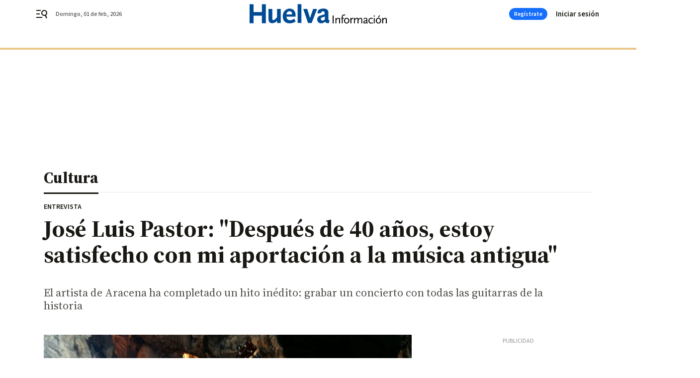

--- FILE ---
content_type: text/html; charset=UTF-8
request_url: https://www.huelvainformacion.es/ocio/Jose-Luis-Pastor-Despues-satisfecho_0_1707430249.html
body_size: 59879
content:



<!doctype html>
<html lang="es">
<head>
    <!-- bbnx generated at 2026-02-01T03:46:19+01:00 -->
    <meta charset="UTF-8">
    <meta name="viewport" content="width=device-width, initial-scale=1.0">
    <meta http-equiv="X-UA-Compatible" content="ie=edge">
    <meta name="generator" content="BBT bCube NX">

    <link rel="preconnect" href="https://fonts.googleapis.com">
<link rel="preconnect" href="https://fonts.gstatic.com" crossorigin>
<link href="https://fonts.googleapis.com/css2?family=Source+Sans+3:ital,wght@0,200..900;1,200..900&family=Source+Serif+4:ital,opsz,wght@0,8..60,200..900;1,8..60,200..900&display=swap" rel="stylesheet">

    <link rel="preload" href="/huelvainformacion/vendor.h-9d768126b57e210119ce.js" as="script">
    <link rel="preload" href="/huelvainformacion/app.h-fcb0ddee2701c0686d68.js" as="script">
    <link rel="preload" href="/huelvainformacion/app.h-163a8de70d888c1021d1.css" as="style">

    <title>José Luis Pastor: &quot;Después de 40 años, estoy satisfecho con mi aportación a la música antigua&quot;</title>
    <meta name="description" content="El artista de Aracena ha completado un hito inédito: grabar un concierto con todas las guitarras de la historia">            <link rel="canonical" href="https://www.huelvainformacion.es/ocio/Jose-Luis-Pastor-Despues-satisfecho_0_1707430249.html">    
            
            <meta property="article:modified_time" content="2022-08-21T04:00:00+02:00">                    <meta property="article:published_time" content="2022-08-21T04:00:00+02:00">                    <meta property="article:section" content="Cultura">                    <meta property="article:tag" content="Aracena">                    <meta name="author" content="Marco Antonio Molín Ruiz">                    <meta http-equiv="Content-Type" content="text/html; charset=UTF-8">                    <meta name="generator" content="BBT bCube NX">                    <meta name="keywords" content="Jose, Luis, Pastor, Despues, satisfecho">                    <meta property="og:description" content="El artista de Aracena ha completado un hito inédito: grabar un concierto con todas las guitarras de la historia">                    <meta property="og:image" content="https://static.grupojoly.com/clip/6c206ffd-08f4-4f23-9922-fe267df16d85_facebook-aspect-ratio_default_0.jpg">                    <meta property="og:image:height" content="628">                    <meta property="og:image:width" content="1200">                    <meta property="og:site_name" content="Huelva Información">                    <meta property="og:title" content="José Luis Pastor: &quot;Después de 40 años, estoy satisfecho con mi aportación a la música antigua&quot;">                    <meta property="og:type" content="article">                    <meta property="og:url" content="https://www.huelvainformacion.es/ocio/Jose-Luis-Pastor-Despues-satisfecho_0_1707430249.html">                    <meta name="publisher" content="Huelva Información">                    <meta http-equiv="refresh" content="600">                    <meta name="robots" content="index,follow,max-image-preview:large">                    <meta name="twitter:card" content="summary_large_image">                    <meta name="twitter:description" content="El artista de Aracena ha completado un hito inédito: grabar un concierto con todas las guitarras de la historia">                    <meta name="twitter:image" content="https://static.grupojoly.com/clip/6c206ffd-08f4-4f23-9922-fe267df16d85_twitter-aspect-ratio_default_0.jpg">                    <meta name="twitter:title" content="José Luis Pastor: &quot;Después de 40 años, estoy satisfecho con mi aportación a la música antigua&quot;">                    <link rel="shortcut icon" href="https://static.grupojoly.com/clip/b06929a4-0385-487c-876b-92e2afa29faa_source-aspect-ratio_default_0.jpg" type="image/x-icon">                    <link rel="apple-touch-icon" href="https://static.grupojoly.com/joly/public/file/2024/0918/09/app-launcher-huelva.png">                    <link href="https://www.huelvainformacion.es/ocio/Jose-Luis-Pastor-Despues-satisfecho_0_1707430249.amp.html" rel="amphtml">                    <meta property="mrf:canonical" content="https://www.huelvainformacion.es/ocio/Jose-Luis-Pastor-Despues-satisfecho_0_1707430249.html">                    <meta property="mrf:authors" content="Alberto Ruiz">                    <meta property="mrf:sections" content="Cultura">                    <meta property="mrf:tags" content="noticia_id:7580654">                    <meta property="mrf:tags" content="fechapublicacion:20220821">                    <meta property="mrf:tags" content="lastmodify:alruiz">                    <meta property="mrf:tags" content="layout:noticias">                    <meta property="mrf:tags" content="accesstype:abierto">                    <meta property="mrf:tags" content="seotag:aracena">                    <meta property="mrf:tags" content="keywords:Jose;Luis;Pastor;Despues;satisfecho">                    <meta property="mrf:tags" content="categoria:Cultura">                    <meta property="mrf:tags" content="subcategoria:sinct">            
    
    <link rel="preconnect" href="https://static.grupojoly.com">
                                    <script type="application/ld+json">{"@context":"https:\/\/schema.org","@graph":[{"@context":"https:\/\/schema.org","@type":"NewsMediaOrganization","name":"Huelva Informaci\u00f3n","url":"https:\/\/www.huelvainformacion.es","logo":{"@type":"ImageObject","url":"https:\/\/www.huelvainformacion.es\/static\/logos\/huelvainformacion.svg"},"sameAs":["https:\/\/www.facebook.com\/HuelvaInformacion\/","https:\/\/twitter.com\/huelva_info","https:\/\/www.instagram.com\/huelvainformacion","https:\/\/www.youtube.com\/channel\/UCfF0CwPnkU2r8mtomKjwi3A"],"foundingDate":"1983-08-03T00:00:00+02:00","@id":"https:\/\/www.huelvainformacion.es#organization"},{"@context":"https:\/\/schema.org","@type":"BreadcrumbList","name":"Jos\u00e9 Luis Pastor: \"Despu\u00e9s de 40 a\u00f1os, estoy satisfecho con mi aportaci\u00f3n a la m\u00fasica antigua\"","itemListElement":[{"@type":"ListItem","position":1,"item":{"@type":"CollectionPage","url":"https:\/\/www.huelvainformacion.es","name":"Huelva Informaci\u00f3n","@id":"https:\/\/www.huelvainformacion.es"}},{"@type":"ListItem","position":2,"item":{"@type":"CollectionPage","url":"https:\/\/www.huelvainformacion.es\/ocio\/","name":"Cultura","@id":"https:\/\/www.huelvainformacion.es\/ocio\/"}},{"@type":"ListItem","position":3,"item":{"@type":"WebPage","url":"https:\/\/www.huelvainformacion.es\/ocio\/Jose-Luis-Pastor-Despues-satisfecho_0_1707430249.html","name":"Jos\u00e9 Luis Pastor: \"Despu\u00e9s de 40 a\u00f1os, estoy satisfecho con mi aportaci\u00f3n a la m\u00fasica antigua\"","@id":"https:\/\/www.huelvainformacion.es\/ocio\/Jose-Luis-Pastor-Despues-satisfecho_0_1707430249.html"}}],"@id":"https:\/\/www.huelvainformacion.es\/ocio\/Jose-Luis-Pastor-Despues-satisfecho_0_1707430249.html#breadcrumb"},{"@context":"https:\/\/schema.org","@type":"NewsArticle","headline":"Jos\u00e9 Luis Pastor: \"Despu\u00e9s de 40 a\u00f1os, estoy satisfecho con mi aportaci\u00f3n a la m\u00fasica antigua\"","url":"https:\/\/www.huelvainformacion.es:443\/ocio\/Jose-Luis-Pastor-Despues-satisfecho_0_1707430249.html","image":[{"@type":"ImageObject","url":"https:\/\/static.grupojoly.com\/clip\/6c206ffd-08f4-4f23-9922-fe267df16d85_source-aspect-ratio_1600w_0.jpg","width":1600,"height":900,"name":"Jos\u00e9 Luis Pastor en la Gruta de las Maravillas.","author":{"@type":"Person","name":"H. I."}}],"datePublished":"2022-08-21T04:00:00+02:00","dateModified":"2022-08-21T04:00:00+02:00","publisher":{"@id":"https:\/\/www.huelvainformacion.es#organization"},"author":[{"@type":"Person","name":"Marco Antonio Mol\u00edn Ruiz"}],"mainEntityOfPage":"https:\/\/www.huelvainformacion.es\/ocio\/Jose-Luis-Pastor-Despues-satisfecho_0_1707430249.html","isAccessibleForFree":true,"articleSection":["Cultura"],"articleBody":"La provincia de Huelva sigue dando que hablar en el mundo por sus pioneros y Jos\u00e9 Luis Pastor tiene el privilegio de formar parte de esa n\u00f3mina. Natural de Aracena, este medievalista es autor de proyectos musicales aplaudidos en los mejores auditorios del mundo. El \u00faltimo, un compendio de la Historia de la guitarra en doce instrumentos, hito respaldado por su larga experiencia como docente en conservatorios y director de la Muestra de M\u00fasica Antigua Castillo de Aracena. Amablemente nos dedic\u00f3 un tiempo para esta entrevista. - Cumple diez a\u00f1os como director de la muestra de m\u00fasica antigua Castillo de Aracena. \u00bfEn este decenio qu\u00e9 le gustar\u00eda resaltar? \u00bfQu\u00e9 ha sido lo m\u00e1s gratificante? - El agradecimiento del p\u00fablico, que incluso ha venido de muy lejos a deleitarse con la m\u00fasica. Ha habido un inter\u00e9s y un amor a este estilo, que trat\u00e1ndose de mis paisanos es algo que llevo en el coraz\u00f3n. Pese a las dificultades, grandes amigos han hecho posible una programaci\u00f3n de calidad, de la que resalto a Hopkinson Smith, Robert Barto y Marc Lewon, profesor de La\u00fad medieval en la Schola Cantorum de Basilea. Hoy en d\u00eda la Muestra de Aracena es un referente. - \u00bfQu\u00e9 significan la cuerda pulsada en general y la guitarra en particular para el lenguaje de la m\u00fasica antigua? - La cuerda pulsada es una familia muy grande donde hay que distinguir entre instrumentos de tacto mec\u00e1nico, como el clave, y de tacto directo, como la guitarra. Antes de ella estaban el la\u00fad y el arpa. Entre los siglos XV y XVI se public\u00f3 las primeras partituras para guitarra, donde hab\u00eda unos rasgos espec\u00edficos, como la afinaci\u00f3n medieval, la cuerda de tripa de cordero y la pulsaci\u00f3n de plectro. En cuanto a la escritura se contaba con la tablatura renacentista y el alfabeto barroco. Y en la guitarra se alternaba el punteo y el rasgueo. - Hablemos de su reciente grabaci\u00f3n del disco con doce guitarras, que comprende la Historia completa del instrumento; disco que se presentar\u00e1 en la pr\u00f3xima Muestra de M\u00fasica Antigua. \u00bfC\u00f3mo surge la idea de agrupar doce guitarras distintas en un solo proyecto? - Es la historia de la guitarra y tambi\u00e9n la m\u00eda. A los ocho a\u00f1os empec\u00e9 a tocar flamenco con una guitarra que me regalaron mis padres. Crec\u00ed con la m\u00fasica de cantautores y tocando la guitarra el\u00e9ctrica en una orquesta de baile. Luego hice la carrera cl\u00e1sica en el Conservatorio y paralelamente La\u00fad y Vihuela. M\u00e1s tarde comenc\u00e9 mi periplo por los instrumentos medievales tras treinta a\u00f1os de investigaci\u00f3n y conciertos. Fue cuando me di cuenta de que en mis manos hab\u00eda algo que nadie hab\u00eda hecho antes: grabar un disco con todas las guitarras de la historia. - \u00bfHay algo en com\u00fan entre tal variedad de guitarras? \u00bfUn secreto que enamore a la primera escucha? - Pienso que es su timbre, sonido y recursos t\u00e9cnicos. Una guitarra es algo especial, un instrumento m\u00e1gico que hipnotiza a cualquier oyente. Uno se enamora igual escuchando un toque por mineras que con Asturias de Alb\u00e9niz o The wall de Pink Floyd. La guitarra guarda ese poder m\u00e1gico. - \u00bfOpina que acercar a todos los p\u00fablicos una amalgama de timbres, registros e instrumentos es una f\u00f3rmula eficaz para ganar adeptos en el campo de la cuerda pulsada? - S\u00ed, pero no de cualquier forma. Uno no puede salir al escenario cual aut\u00f3mata tocando doce guitarras. Este proyecto abarca treinta a\u00f1os desde una actitud de recuperaci\u00f3n hist\u00f3rico-patrimonial que dejar\u00e1 huella en el p\u00fablico tanto en la m\u00fasica como en la cultura. El concepto \u201cconcierto\u201d est\u00e1 desfasado (salvo en el \u00e1mbito cl\u00e1sico). Abundan oyentes que no siendo eruditos disfrutan en los recitales. - Despu\u00e9s de la evoluci\u00f3n que ha tenido la guitarra a lo largo de los siglos \u00bfpiensa que todav\u00eda puede perfeccionarse? \u00bfDentro de cincuenta a\u00f1os habr\u00e1 guitarras de sonoridades nuevas? - Como la tecnolog\u00eda avanza, la evoluci\u00f3n es imparable. Ahora se est\u00e1 fabricando guitarras cl\u00e1sicas y flamencas con doble tapa, tratamiento de resinas en el interior, fondo y aros para buscar mayores potencia y proyecci\u00f3n. Se trata de una b\u00fasqueda de sonido determinado donde cada luthier aporta su sello. Asimismo se est\u00e1 fabricando guitarras adaptadas a la forma de cogerlas. Y en las el\u00e9ctricas ahora se prescinde la madera para ganar ligereza; tienen una sonoridad admirable. - Uno de sus grandes retos fue abordar un disco titulado \u201cThe evidence\u201d, donde se exalta la cuerda pulsada en solitario en la Edad Media. \u00bfPiensa que el mundo de la m\u00fasica entra\u00f1a hechos ins\u00f3litos que deben aflorar desde una iniciativa firme? - S\u00ed. Creo que hay que ser tan valiente como precavido. Fui audaz porque nadie lo hab\u00eda llevado a cabo. Largos a\u00f1os de investigaci\u00f3n a base de fuentes, iconograf\u00eda, instrumentos y sus t\u00e9cnicas me hicieron decidirme, a pesar de la poca ayuda y la escasez de int\u00e9rpretes de la\u00fad y guitarra medievales. La casa discogr\u00e1fica \u201cLindoro\u201d acogi\u00f3 mi proyecto, y el fruto ha sido muy bueno. As\u00ed que me quedo con la sensaci\u00f3n de haber aportado mi granito de arena a este universo de la cuerda pulsada medieval. - \u00bfQu\u00e9 ha supuesto para usted hacer m\u00fasica en la Gruta de las Maravillas? Interpretar en el coraz\u00f3n de ese prodigio natural de Aracena, su lugar de nacimiento \u00bfc\u00f3mo le ha marcado en su vida? \u00bfPuede la m\u00fasica suscitar una m\u00e1gica simbiosis con la naturaleza? - Grabar este disco en las Grutas de las Maravillas ha sido una apuesta personal que ha tenido la complicidad de la compa\u00f1\u00eda discogr\u00e1fica Contrastes Records, que ha llevado hasta all\u00ed su equipo de grabaci\u00f3n. Las Grutas son una obra de arte de la naturaleza; cuando se la quiso hacer accesible al hombre se la dot\u00f3 de caminos y electricidad. Las condiciones de la gruta est\u00e1n en perfecta sinton\u00eda con el proyecto. Yo nac\u00ed muy cerca de las grutas y por sus alrededores jugaba de ni\u00f1o. Era aquel un mundo descontaminado de la tecnolog\u00eda actual. Por lo tanto, grabar all\u00ed este disco, que engloba una vida entera dedicada a la guitarra, aglutina lo profesional y lo personal. - La m\u00fasica antigua ha tenido una difusi\u00f3n y una influencia muy grandes en el mundo de la interpretaci\u00f3n hasta el punto de convertirse en cabecera de programaciones y carteler\u00eda. \u00bfCree que dicho estilo es el que est\u00e1 m\u00e1s de moda en la actualidad? - Los sonidos antiguos o hist\u00f3ricos proporcionan al oyente una sonoridad distinta. La cuerda de tripa, el temperamento antiguo, la ausencia de llaves en los instrumentos de viento son una novedad para las bandas sonoras. \u00c9stas tradicionalmente las han constituido grandes orquestas y pianos. Si hablamos de una pel\u00edcula hist\u00f3rica o un documental, el compendio es perfecto para dicha simbiosis. - La vida de un artista es siempre una trayectoria de afanes y sue\u00f1os. \u00bfQuiere anticiparnos algunos? - Despu\u00e9s de cuarenta y cinco a\u00f1os recorriendo escenarios y estudios de grabaci\u00f3n, creo honradamente que puedo estar satisfecho con mi aportaci\u00f3n a la cuerda pulsada medieval y a la Historia de la guitarra. Nunca pens\u00e9 que pudiera ir por medio mundo con mis propuestas, fruto de a\u00f1os de trabajo e investigaci\u00f3n. Ahora la cr\u00edtica y el p\u00fablico reconocen mi trabajo. Este proyecto de las doce guitarras ha sido tit\u00e1nico; ahora necesito expandirlo por doquier.","wordCount":1311,"name":"Jos\u00e9 Luis Pastor: \"Despu\u00e9s de 40 a\u00f1os, estoy satisfecho con mi aportaci\u00f3n a la m\u00fasica antigua\"","description":"El artista de Aracena ha completado un hito in\u00e9dito: grabar un concierto con todas las guitarras de la historia","keywords":["Aracena"],"contentLocation":[{"@type":"Place","name":"Huelva"}]}]}</script>
                <!-- New cookie policies (Marfeel) -->
<script type="text/javascript">
    if (!window.didomiConfig) {
        window.didomiConfig = {};
    }
    if (!window.didomiConfig.notice) {
        window.didomiConfig.notice = {};
    }
    if (!window.didomiConfig.app) {
        window.didomiConfig.app = {};
    }

    // time in seconds pay to reject should be valid. In this example, one day in seconds is 86400.
    window.didomiConfig.app.deniedConsentDuration = 86400;
    window.didomiConfig.notice.enable = false;
</script>
<!-- End New cookie policies (Marfeel) -->

<!-- Didomi CMP -->
<script async type="text/javascript">window.gdprAppliesGlobally=true;(function(){function a(e){if(!window.frames[e]){if(document.body&&document.body.firstChild){var t=document.body;var n=document.createElement("iframe");n.style.display="none";n.name=e;n.title=e;t.insertBefore(n,t.firstChild)}
    else{setTimeout(function(){a(e)},5)}}}function e(n,r,o,c,s){function e(e,t,n,a){if(typeof n!=="function"){return}if(!window[r]){window[r]=[]}var i=false;if(s){i=s(e,t,n)}if(!i){window[r].push({command:e,parameter:t,callback:n,version:a})}}e.stub=true;function t(a){if(!window[n]||window[n].stub!==true){return}if(!a.data){return}
        var i=typeof a.data==="string";var e;try{e=i?JSON.parse(a.data):a.data}catch(t){return}if(e[o]){var r=e[o];window[n](r.command,r.parameter,function(e,t){var n={};n[c]={returnValue:e,success:t,callId:r.callId};a.source.postMessage(i?JSON.stringify(n):n,"*")},r.version)}}
        if(typeof window[n]!=="function"){window[n]=e;if(window.addEventListener){window.addEventListener("message",t,false)}else{window.attachEvent("onmessage",t)}}}e("__tcfapi","__tcfapiBuffer","__tcfapiCall","__tcfapiReturn");a("__tcfapiLocator");(function(e){
        var t=document.createElement("script");t.id="spcloader";t.type="text/javascript";t.async=true;t.src="https://sdk.privacy-center.org/"+e+"/loader.js?target="+document.location.hostname;t.charset="utf-8";var n=document.getElementsByTagName("script")[0];n.parentNode.insertBefore(t,n)})("6e7011c3-735d-4a5c-b4d8-c8b97a71fd01")})();</script>
<!-- End Didomi CMP -->
                                    <script>
    window.adMap = {"networkCode":"","adUnitPath":"","segmentation":{"site":"","domain":"https:\/\/www.huelvainformacion.es","id":"7580654","type":"content","subtype":"noticias","language":"es","category":["Cultura"],"tags":["Aracena"],"authors":[],"geocont":""},"bannerTop":null,"bannerUnderHeader":{"type":"html","id":1000028,"slotType":"BANNER","minimumReservedHeightMobile":115,"minimumReservedHeightDesktop":265,"name":"Top, Int, Skin RC","active":true,"code":"<div id=\"top\" class=\"henneoHB\"><\/div>\n<div id=\"int\" class=\"henneoHB\"><\/div>\n<div id=\"skin\" class=\"henneoHB\"><\/div>"},"bannerFooter":null,"afterContent":null,"skyLeft":{"type":"html","id":1000027,"slotType":"SKY","minimumReservedHeightMobile":null,"minimumReservedHeightDesktop":600,"name":"Skyizda RC","active":true,"code":"<div id=\"skyizda\" class=\"henneoHB\"><\/div>"},"skyRight":{"type":"html","id":1000026,"slotType":"SKY","minimumReservedHeightMobile":null,"minimumReservedHeightDesktop":600,"name":"Skydcha RC","active":true,"code":"<div id=\"skydcha\" class=\"henneoHB\"><\/div>"},"outOfPage":null,"list":[{"index":3,"position":{"type":"html","id":1000063,"slotType":"RECTANGLE","minimumReservedHeightMobile":250,"minimumReservedHeightDesktop":450,"name":"Intext Contenidos Noticias HI","active":true,"code":"<div class=\"adv-intext\">\n <script>function a(r){try{for(;r.parent&&r!==r.parent;)r=r.parent;return r}catch(r){return null}}var n=a(window);if(n&&n.document&&n.document.body){var s=document.createElement(\"script\");s.setAttribute(\"data-gdpr-applies\", \"${gdpr}\");s.setAttribute(\"data-consent-string\", \"${gdpr_consent}\");s.src=\"https:\/\/static.sunmedia.tv\/integrations\/2bf04bfc-4f59-46bf-963b-5219d6758c19\/2bf04bfc-4f59-46bf-963b-5219d6758c19.js\",s.async=!0,n.document.body.appendChild(s)}<\/script>\n<\/div>"}}],"vastUrl":"https:\/\/vast.sunmedia.tv\/df40fa1e-ea46-48aa-9f19-57533868f398?rnd=__timestamp__&gdpr=${gdpr}&gdpr_consent=${gdpr_consent}&referrerurl=__page-url__&rw=__player-width__&rh=__player-height__&cp.schain=${supply_chain}&t=${VALUE}","adMapName":"Admap Contenidos con columna derecha Desktop HI","underRecirculationBannerLeft":null,"underRecirculationBannerRight":null} || [];
    window.adMapMobile = {"networkCode":"","adUnitPath":"","segmentation":{"site":"","domain":"https:\/\/www.huelvainformacion.es","id":"7580654","type":"content","subtype":"noticias","language":"es","category":["Cultura"],"tags":["Aracena"],"authors":[],"geocont":""},"bannerTop":{"type":"html","id":1000024,"slotType":"BANNER","minimumReservedHeightMobile":115,"minimumReservedHeightDesktop":265,"name":"Top, Int RC","active":true,"code":"<div id=\"top\" class=\"henneoHB\"><\/div>\n<div id=\"int\" class=\"henneoHB\"><\/div>"},"bannerUnderHeader":null,"bannerFooter":null,"afterContent":null,"skyLeft":null,"skyRight":null,"outOfPage":null,"list":[{"index":3,"position":{"type":"html","id":1000013,"slotType":"RECTANGLE","minimumReservedHeightMobile":600,"minimumReservedHeightDesktop":600,"name":"Right1 RC","active":true,"code":"<div class=\"henneoHB henneoHB-right\" ><\/div>"}},{"index":6,"position":{"type":"html","id":1000063,"slotType":"RECTANGLE","minimumReservedHeightMobile":250,"minimumReservedHeightDesktop":450,"name":"Intext Contenidos Noticias HI","active":true,"code":"<div class=\"adv-intext\">\n <script>function a(r){try{for(;r.parent&&r!==r.parent;)r=r.parent;return r}catch(r){return null}}var n=a(window);if(n&&n.document&&n.document.body){var s=document.createElement(\"script\");s.setAttribute(\"data-gdpr-applies\", \"${gdpr}\");s.setAttribute(\"data-consent-string\", \"${gdpr_consent}\");s.src=\"https:\/\/static.sunmedia.tv\/integrations\/2bf04bfc-4f59-46bf-963b-5219d6758c19\/2bf04bfc-4f59-46bf-963b-5219d6758c19.js\",s.async=!0,n.document.body.appendChild(s)}<\/script>\n<\/div>"}},{"index":10,"position":{"type":"html","id":1000014,"slotType":"RECTANGLE","minimumReservedHeightMobile":600,"minimumReservedHeightDesktop":600,"name":"Right2 RC","active":true,"code":"<div class=\"henneoHB henneoHB-right\" ><\/div>"}},{"index":14,"position":{"type":"html","id":1000015,"slotType":"RECTANGLE","minimumReservedHeightMobile":600,"minimumReservedHeightDesktop":600,"name":"Right3 RC","active":true,"code":"<div class=\"henneoHB henneoHB-right\" ><\/div>"}},{"index":18,"position":{"type":"html","id":1000016,"slotType":"RECTANGLE","minimumReservedHeightMobile":600,"minimumReservedHeightDesktop":600,"name":"Right4 RC","active":true,"code":"<div class=\"henneoHB henneoHB-right\" ><\/div>"}}],"vastUrl":"https:\/\/vast.sunmedia.tv\/df40fa1e-ea46-48aa-9f19-57533868f398?rnd=__timestamp__&gdpr=${gdpr}&gdpr_consent=${gdpr_consent}&referrerurl=__page-url__&rw=__player-width__&rh=__player-height__&cp.schain=${supply_chain}&t=${VALUE}","adMapName":"Admap Contenidos Mobile HI","underRecirculationBannerLeft":null,"underRecirculationBannerRight":null} || [];
</script>
                        
            
    
    <!-- Google Analytics -->
    <script>
        window.dataLayer = window.dataLayer || [];
        window.dataLayer.push({
                        'site': 'hin',                        'categoria': 'Cultura',                        'subcategoria': '',                        'secundarias': '',                        'section': 'Cultura',                        'platform': 'Desktop',                        'layout': 'noticias',                        'createdby': 'alruiz',                        'titular': 'José-Luis-Pastor:-&quot;Después-de-40-años,-estoy-satisfecho-con-mi-aportación-a-la-música-antigua&quot;',                        'fechapublicacion': '20220821',                        'lastmodify': 'alruiz',                        'keywords': 'Jose,Luis,Pastor,Despues,satisfecho',                        'noticia_id': '7580654',                        'seotag': 'aracena',                        'title': 'José Luis Pastor: &quot;Después de 40 años, estoy satisfecho con mi aportación a la música antigua&quot;',                        'firma': 'Marco Antonio Molín Ruiz',                        'media_id': '406',                        'author': 'Alberto Ruiz',                        'user': 'alruiz',                        'image': 'https://static.grupojoly.com/clip/6c206ffd-08f4-4f23-9922-fe267df16d85_16-9-aspect-ratio_25p_0.jpg',                        'canonical': 'https://www.huelvainformacion.es/ocio/Jose-Luis-Pastor-Despues-satisfecho_0_1707430249.html',                        'template': 'normal',                        'op_column': '',                        'fechadeactualizacion': '2022-08-21 04:00:04',                        'accesstype': 'abierto',                        'mediatype': '',                        'user_logged': '0',                        'user_id': '',                        'ga_id': '',                        'su': '',                        'kid': ''                    });
    </script>
    <script>
    function updateDataLayerPlatform() {
        const isMobile = detectMob();
        if (isMobile) {
            window.dataLayer.push({ 'platform': 'Mobile' });
        }
    }

    function detectMob() {
        const toMatch = [
            /Android/i,
            /webOS/i,
            /iPhone/i,
            /iPad/i,
            /iPod/i,
            /BlackBerry/i,
            /Windows Phone/i
        ];

        return toMatch.some((toMatchItem) => {
            return navigator.userAgent.match(toMatchItem);
        });
    }

    updateDataLayerPlatform();
    </script>

        <script>
    window.jolTagManagerId = "GTM-M3F442";
    (function (w, d, s, l, i) {
        w[l] = w[l] || [];
        w[l].push({ 'gtm.start': new Date().getTime(), event: 'gtm.js' });
        const f = d.getElementsByTagName(s)[0],
            j = d.createElement(s),
            dl = l != 'dataLayer' ? '&l=' + l : '';
        j.src = 'https://www.googletagmanager.com/gtm.js?id=' + i + dl;
        j.async = 'true';
        f.parentNode.insertBefore(j, f);
    })(window, document, 'script', 'dataLayer', 'GTM-M3F442');
    </script>
    
<!-- Google Tag Manager (Alayans -> Addoor) -->
<script>(function(w,d,s,l,i){w[l]=w[l]||[]; w[l].push({'gtm.start':new Date().getTime(), event:'gtm.js'});var f=d.getElementsByTagName(s)[0],j=d.createElement(s), dl=l!='dataLayer'?'&l='+l:'';j.async=true;j.src='https://www.googletagmanager.com/gtm.js?id='+i+dl;f.parentNode.insertBefore(j,f);
    })(window,document, 'script', 'dataLayer', 'GTM-P3BNRJ4L'); </script>
<!-- End Google Tag Manager -->
    
                        <style>
        #related-7580654 {
            display: none;
        }
    </style>
    <link rel="preload" href="/huelvainformacion/brick/hot-topics-joly-default-brick.h-8762d46ccd6151052390.css" as="style"><link rel="preload" href="/huelvainformacion/brick/header-joly-default-brick.h-11711459f672e056c9aa.css" as="style"><link rel="preload" href="/huelvainformacion/brick/footer-joly-default-brick.h-744b45ddbf3c7553f4a1.css" as="style"><link rel='stylesheet' href='/huelvainformacion/brick/hot-topics-joly-default-brick.h-8762d46ccd6151052390.css'><link rel='stylesheet' href='/huelvainformacion/brick/header-joly-default-brick.h-11711459f672e056c9aa.css'><link rel='stylesheet' href='/huelvainformacion/brick/footer-joly-default-brick.h-744b45ddbf3c7553f4a1.css'>

    <link rel="stylesheet" href="/huelvainformacion/app.h-163a8de70d888c1021d1.css">

                
                                
                    <!-- Seedtag Config -->

<script defer>

function getCookieForSeedtag(name) {
    const cookies = document.cookie.split(";");
    for (let cookie of cookies) {
        cookie = cookie.trim();
        if (cookie.startsWith(name + "=")) {
            try {
                return decodeURIComponent(cookie.substring(name.length + 1));
            } catch (e) {
                return "";
            }
        }
    }
    return "";
}

setTimeout(() => {
    const userSessionCookie = getCookieForSeedtag('nx-session-user');
    let isSubscriber = false;
    if (userSessionCookie) {
        try {
            const userData = JSON.parse(userSessionCookie);
            if (userData && userData.type && userData.type.toString() === '2') {
                isSubscriber = true;
            }
        } catch (e) {
            console.error("Integration Error: Error parsing user session cookie.", e);
        }
    }

    if (!isSubscriber) {
        !function(){window.hb_now=Date.now();var e=document.getElementsByTagName("script")[0],t="https://hb.20m.es/stable/config/grupojoly.com/desktop-mobile.min.js";
        window.location.search.match(/hb_test=true/)&&(t=t.replace("/stable/","/test/"));var n=document.createElement("script");n.async=!0,n.src=t,e.parentNode.insertBefore(n,e)}();
    }
}, 500);

</script>
<!-- Indigitall -->
<script defer type="text/javascript" src="/static/indigitall/sdk.min.js"></script>
<script defer type="text/javascript" src="/static/indigitall/worker.min.js"></script>
<!-- GFK -->

    
    <script defer type="text/javascript">
        var gfkS2sConf = {
            media: "HuelvainformacionWeb",
            url: "//es-config.sensic.net/s2s-web.js",
            type:     "WEB",
            logLevel: "none"
        };

        (function (w, d, c, s, id, v) {
            if (d.getElementById(id)) {
                return;
            }

            w.gfkS2sConf = c;
            w[id] = {};
            w[id].agents = [];
            var api = ["playStreamLive", "playStreamOnDemand", "stop", "skip", "screen", "volume", "impression"];
            w.gfks = (function () {
                function f(sA, e, cb) {
                    return function () {
                        sA.p = cb();
                        sA.queue.push({f: e, a: arguments});
                    };
                }
                function s(c, pId, cb) {
                    var sA = {queue: [], config: c, cb: cb, pId: pId};
                    for (var i = 0; i < api.length; i++) {
                        var e = api[i];
                        sA[e] = f(sA, e, cb);
                    }
                    return sA;
                }
                return s;
            }());
            w[id].getAgent = function (cb, pId) {
                var a = {
                    a: new w.gfks(c, pId || "", cb || function () {
                        return 0;
                    })
                };
                function g(a, e) {
                    return function () {
                        return a.a[e].apply(a.a, arguments);
                    }
                }
                for (var i = 0; i < api.length; i++) {
                    var e = api[i];
                    a[e] = g(a, e);
                }
                w[id].agents.push(a);
                return a;
            };

            var lJS = function (eId, url) {
                var tag = d.createElement(s);
                var el = d.getElementsByTagName(s)[0];
                tag.id = eId;
                tag.async = true;
                tag.type = 'text/javascript';
                tag.src = url;
                el.parentNode.insertBefore(tag, el);
            };

            if (c.hasOwnProperty(v)) {lJS(id + v, c[v]);}
            lJS(id, c.url);
        })(window, document, gfkS2sConf, 'script', 'gfkS2s', 'visUrl');
    </script>
    <script defer type="text/javascript">
        var agent = gfkS2s.getAgent();
        let c1 = window.location.hostname.replace("www.", "");
        let c2 = "homepage";
        if (window.location.pathname.length > 1) {
            c2 = window.location.pathname;
            if (window.location.pathname.lastIndexOf("/") > 0) {
                c2 = window.location.pathname.substring(1, window.location.pathname.lastIndexOf("/"));
            }
        }
        var customParams = {
            c1: c1,
            c2: c2
        }

        agent.impression("default", customParams);
    </script>
<!-- Marfeel head-->
<script defer type="text/javascript">
    function e(e){var t=!(arguments.length>1&&void 0!==arguments[1])||arguments[1],c=document.createElement("script");c.src=e,t?c.type="module":(c.async=!0,c.type="text/javascript",c.setAttribute("nomodule",""));var n=document.getElementsByTagName("script")[0];n.parentNode.insertBefore(c,n)}function t(t,c,n){var a,o,r;null!==(a=t.marfeel)&&void 0!==a||(t.marfeel={}),null!==(o=(r=t.marfeel).cmd)&&void 0!==o||(r.cmd=[]),t.marfeel.config=n,t.marfeel.config.accountId=c;var i="https://sdk.mrf.io/statics";e("".concat(i,"/marfeel-sdk.js?id=").concat(c),!0),e("".concat(i,"/marfeel-sdk.es5.js?id=").concat(c),!1)}!function(e,c){var n=arguments.length>2&&void 0!==arguments[2]?arguments[2]:{};t(e,c,n)}(window,3358,{} /*config*/);
</script>

<!-- Interstitial Adgage -->
    <script defer src="https://cdn.adkaora.space/grupojoly/generic/prod/adk-init.js" data-version="v3" type="text/javascript"></script>
<!-- Besocy head -->
<script>
(function(d,s,id,h,t){
    var js,r,djs = d.getElementsByTagName(s)[0];
    if (d.getElementById(id)) {return;}
    js = d.createElement('script');js.id =id;js.async=1;
    js.h=h;js.t=t;
    r=encodeURI(btoa(d.referrer));
    js.src="//"+h+"/pixel/js/"+t+"/"+r;
    djs.parentNode.insertBefore(js, djs);
}(document, 'script', 'dogtrack-pixel','joly.spxl.socy.es', 'JOLYOzD0eCrpfv'));
</script>
<!-- Besocy head -->

<script>
    function getCookie(name) {
        const cookies = document.cookie.split(";");
        for (let cookie of cookies) {
            cookie = cookie.trim();
            if (cookie.startsWith(name + "=")) {
                try {
                    return decodeURIComponent(cookie.substring(name.length + 1));
                } catch (e) {
                    return "";
                }
            }
        }
        return "";
    }

    let isSubscriber = false;
    const userSessionCookie = getCookie('nx-session-user');

    let parsedUserData = null;

    if (userSessionCookie) {
        try {
            const userData = JSON.parse(userSessionCookie);
            parsedUserData = userData;

            if (userData && userData.type && userData.type.toString() === '2') {
                isSubscriber = true;
            }

            document.addEventListener("DOMContentLoaded", function() {
                const headerbtnsubscription = document.getElementById('headerbtnsubscription');
                if (headerbtnsubscription) {
                    if (isSubscriber) {
                        headerbtnsubscription.style.display = 'none';
                    } else {
                        headerbtnsubscription.style.display = 'flex';
                    }
                }
            });
        } catch (e) {
            console.error("Integration Error: Error parsing user session cookie.", e);
        }
    }

        </script>
<!-- Permutive -->


        
<script defer type="text/javascript" src="https://cdns.gigya.com/js/gigya.js?apiKey=3_c492r6RWJOhHD0xTiS28V5AMTHYznjX2qKmNKLoAMBevBcM7Ke-TUIKfZlARi5ZE">
    {
        'lang': 'es',
        'sessionExpiration': 2592000,
    }
</script>
        
    <style>@media all and (max-width: 768px) {#id-bannerTop { min-height: 115px; }} </style>
<style>@media all and (min-width: 769px) {#id-bannerUnderHeader { min-height: 265px; }} </style>
<style>@media all and (min-width: 1100px) {#id-1000063-advertising--desktop { min-height: 486px; }} </style>
<style>@media all and (max-width: 1099px) {#id-1000013-advertising--mobile { min-height: 636px; }} </style>
<style>@media all and (max-width: 1099px) {#id-1000063-advertising--mobile { min-height: 286px; }} </style>
<style>@media all and (max-width: 1099px) {#id-1000014-advertising--mobile { min-height: 636px; }} </style>
<style>@media all and (max-width: 1099px) {#id-1000015-advertising--mobile { min-height: 636px; }} </style>
<style>@media all and (max-width: 1099px) {#id-1000016-advertising--mobile { min-height: 636px; }} </style>

    <script>
    function getCookie(name) {
        const cookies = document.cookie.split(";");
        for (let cookie of cookies) {
            cookie = cookie.trim();
            if (cookie.startsWith(name + "=")) {
                try {
                    return decodeURIComponent(cookie.substring(name.length + 1));
                } catch (e) {
                    return "";
                }
            }
        }
        return "";
    }
    let isSubscriberCaseAdWall = false;
    const userSessionCookie = getCookie('nx-session-user');
    if (userSessionCookie) {
        try {
            const userData = JSON.parse(userSessionCookie);
            if (userData && userData.type && userData.type.toString() === '2') {
                isSubscriberCaseAdWall = true;
            }
        } catch (e) {
            console.error("Integration Error: Error parsing user session cookie.", e);
        }
    }
    window.yieldMasterCmd = window.yieldMasterCmd || [];
    window.yieldMasterCmd.push(function() { window.yieldMaster.init({ pageVersionAutodetect: true, enableAdUnits: isSubscriberCaseAdWall ? [] : ['HVF_ADWALL'] }); });
</script>
</head>


<body class="web-mode huelvainformacion  sky-grid sky-grid-content">

  
      <!-- Global site tag (gtag.js) - Google Analytics -->

    <!-- Google Tag Manager (noscript) -->
    <noscript><iframe src="https://www.googletagmanager.com/ns.html?id=GTM-M3F442"
                      height="0" width="0" style="display:none;visibility:hidden"></iframe></noscript>
    <!-- End Google Tag Manager (noscript) -->
  
        
            <!-- Begin comScore Tag -->
        <script>
            var _comscore = _comscore || [];
            _comscore.push({ c1: "2", c2: "14621244" });
            (function() {
                var s = document.createElement("script"), el = document.getElementsByTagName("script")[0]; s.async = true;
                s.src = "https://sb.scorecardresearch.com/cs/14621244/beacon.js";
                el.parentNode.insertBefore(s, el);
            })();
        </script>
        <noscript>
            <img src="https://sb.scorecardresearch.com/p?c1=2&c2=14621244&cv=3.6&cj=1" alt="comScore">
        </noscript>
        <!-- End comScore Tag -->
    
  
  
<div id="app">
    <page-variables :content-id="7580654"                    :running-in-showroom="false"
                    :site-url="&quot;https:\/\/www.huelvainformacion.es&quot;"
                    :site="{&quot;id&quot;:19,&quot;name&quot;:&quot;Huelva Informaci\u00f3n&quot;,&quot;alias&quot;:&quot;huelvainformacion&quot;,&quot;url&quot;:&quot;https:\/\/www.huelvainformacion.es&quot;,&quot;staticUrl&quot;:null,&quot;scheme&quot;:&quot;https&quot;,&quot;mediaId&quot;:9}"
                    :preview="false"
                    :feature-flags="{&quot;CmsAuditLog.enabled&quot;:true,&quot;ManualContentIdInBoardsAndComposition.enabled&quot;:true,&quot;ShowLanguageToolFAB.Enabled&quot;:true}"></page-variables>
                                            <nx-paywall-manager :content-id="7580654"></nx-paywall-manager>
            <nx-paywall-version-testing></nx-paywall-version-testing>
            
            
                        <aside id="id-bannerTop" data-ad-type="bannerTop">
                <nx-advertising-position type="bannerTop"></nx-advertising-position>
            </aside>
            
            
            
        
            <div class="top_container">
                        <nav aria-label="Saltar al contenido">
                <a href="#content-body" tabindex="0" class="sr-only gl-accessibility">Ir al contenido</a>
            </nav>
            
                                            
                

            
                                            
                
<nx-header-joly-default inline-template>
    <header class="bbnx-header huelvainformacion   "
            :class="{
            'sticky': this.headerSticky,
            'stickeable': this.headerStickable,
            'open_menu': this.openMenu,
            'open_search': this.openSearch }">
        <div class="bbnx-header-wrapper">
            <button class="burger"
                    aria-expanded="false"
                    @click.stop="toggleMenu"
                    aria-label="header.menu.open">
                <span class="sr-only">header.menu.open</span>
                <svg width="24" height="24" viewBox="0 0 24 24" fill="none" xmlns="http://www.w3.org/2000/svg">
<path fill-rule="evenodd" clip-rule="evenodd" d="M10 4H1V6H10V4ZM13 18H1V20H13V18ZM1 11H8V13H1V11ZM22.6453 12.0163C23.7635 8.89772 22.15 5.46926 19.0388 4.35308C15.9275 3.23699 12.4933 4.85461 11.3627 7.96875C10.2322 11.0829 11.8322 14.5178 14.939 15.6462C16.1126 16.0666 17.3318 16.0999 18.4569 15.8118L20.8806 21L22.9881 20.0095L20.5604 14.812C21.4838 14.1292 22.2237 13.1761 22.6453 12.0163ZM13.3081 8.64794C14.061 6.60972 16.3173 5.56022 18.3531 6.30143C20.3991 7.05629 21.4422 9.32957 20.6794 11.3795L20.6208 11.5266C19.8047 13.463 17.6031 14.4318 15.6213 13.6973C13.5898 12.9445 12.5552 10.6862 13.3081 8.64794Z" fill="#1A1813"/>
</svg>

            </button>
            <span class="register-date register-date--xl A-100-500-500-N" v-text="dateTimeNow"></span>
                        <a href="/" class="logo expanded" title="Ir a Huelva Información">
                                                            <svg width="400" height="58" viewBox="0 0 400 58" fill="none" xmlns="http://www.w3.org/2000/svg">
<path d="M277.385 30.8677C277.926 30.9867 278.499 31.1867 279.099 31.4624V31.4678L278.012 33.6735C277.461 33.4789 276.99 33.3437 276.596 33.2626C276.201 33.1761 275.807 33.1437 275.417 33.1437C274.066 33.1383 273.055 33.6032 272.384 34.5276C271.714 35.4521 271.379 36.8631 271.379 38.7552V40.723H275.131V42.9287H271.379V56.606H268.752V42.9287H266.086V41.3879L268.752 40.723V38.0902C268.779 35.7981 269.395 33.9978 270.606 32.6896C271.817 31.3813 273.477 30.711 275.59 30.6893C276.244 30.6893 276.844 30.7488 277.385 30.8677Z" fill="black"/>
<path d="M245.014 56.6114V33.4627H242.143V56.6114H245.014Z" fill="black"/>
<path d="M263.692 56.6114V56.6006H263.697L263.692 56.6114Z" fill="black"/>
<path d="M263.692 56.6006V44.7181C263.692 43.2314 263.351 42.1232 262.659 41.3934C261.967 40.6635 260.918 40.3013 259.523 40.3013C258.777 40.3013 258.031 40.4365 257.296 40.7068C256.556 40.9771 255.885 41.3663 255.28 41.8799C254.917 42.1718 254.593 42.4584 254.312 42.7395C254.025 43.026 253.62 43.4639 253.106 44.0477V40.723H250.479V56.606H253.106V46.8913C254.474 45.3776 255.637 44.291 256.593 43.6207C257.55 42.9557 258.426 42.6313 259.215 42.6422C259.588 42.6422 259.918 42.7178 260.205 42.8638C260.491 43.0098 260.697 43.2206 260.826 43.4855C260.913 43.6963 260.972 43.9288 261.016 44.1883C261.053 44.4478 261.075 44.8316 261.07 45.3398V56.6006H263.692Z" fill="black"/>
<path fill-rule="evenodd" clip-rule="evenodd" d="M290.911 48.6861C290.895 47.1346 290.538 45.729 289.835 44.4694C289.138 43.2098 288.197 42.2043 287.019 41.4528C285.846 40.7068 284.537 40.3176 283.089 40.3013C281.629 40.3176 280.315 40.7068 279.131 41.4528C277.947 42.2043 277.012 43.2044 276.309 44.4694C275.606 45.729 275.25 47.1346 275.233 48.6861C275.25 50.2269 275.606 51.627 276.309 52.8866C277.012 54.1463 277.947 55.1518 279.131 55.9086C280.31 56.6601 281.629 57.0439 283.089 57.0655C284.532 57.0439 285.846 56.6601 287.019 55.9086C288.197 55.1518 289.132 54.1463 289.835 52.8866C290.538 51.627 290.895 50.2269 290.911 48.6861ZM288.04 48.6861C288.008 50.4107 287.532 51.8379 286.608 52.9677C285.683 54.0976 284.516 54.6815 283.094 54.7247C281.656 54.6815 280.477 54.0976 279.553 52.9677C278.623 51.8379 278.147 50.4161 278.115 48.6861C278.147 46.9616 278.628 45.5344 279.553 44.4045C280.477 43.2747 281.661 42.6908 283.094 42.6476C284.51 42.6908 285.683 43.2747 286.608 44.4045C287.532 45.529 288.008 46.9562 288.04 48.6861Z" fill="black"/>
<path d="M301.777 40.5879C302.129 40.7717 302.48 41.042 302.837 41.3934H302.826L301.529 43.6044C301.274 43.3774 301.058 43.2152 300.891 43.1179C300.723 43.0206 300.561 42.9719 300.409 42.9719C299.923 42.9719 299.361 43.3287 298.734 44.0315C298.107 44.7343 297.415 45.7723 296.658 47.1454V56.6114H294.03V40.7284H296.658V43.6044C297.615 42.361 298.404 41.4961 299.02 41.0095C299.636 40.5176 300.231 40.2851 300.799 40.3067C301.102 40.3121 301.431 40.404 301.777 40.5879Z" fill="black"/>
<path d="M328.294 56.6114V44.7181C328.294 43.2314 327.953 42.1232 327.261 41.3934C326.569 40.6635 325.526 40.3013 324.12 40.3013C323.374 40.3013 322.634 40.4365 321.893 40.7068C321.153 40.9771 320.482 41.3663 319.877 41.8799C319.52 42.1664 319.19 42.4584 318.904 42.7449C318.617 43.0314 318.201 43.4801 317.666 44.091C317.579 42.8097 317.201 41.8637 316.52 41.2366C315.838 40.6149 314.844 40.3013 313.53 40.3013C312.784 40.3013 312.043 40.4365 311.303 40.7068C310.562 40.9771 309.892 41.3663 309.286 41.8745C308.924 42.1664 308.605 42.4529 308.313 42.7341C308.027 43.0206 307.627 43.4585 307.108 44.0423V40.7176H304.48V56.606H307.108V46.8967C308.475 45.383 309.638 44.2964 310.595 43.6261C311.551 42.9611 312.427 42.6368 313.211 42.6476C313.584 42.6476 313.914 42.7233 314.2 42.8692C314.487 43.0152 314.692 43.226 314.822 43.4909C314.941 43.7126 315.011 43.9342 315.038 44.1667C315.065 44.3991 315.071 44.7938 315.065 45.3452V56.606H317.693V46.8913L318.428 46.1183C319.59 44.8965 320.596 44.0153 321.439 43.4639C322.288 42.9125 323.077 42.6368 323.796 42.6476C324.169 42.6476 324.499 42.7233 324.785 42.8692C325.072 43.0152 325.277 43.226 325.407 43.4909C325.526 43.7126 325.596 43.9342 325.623 44.1667C325.65 44.3991 325.656 44.7938 325.65 45.3452V56.606H328.278L328.294 56.6114Z" fill="black"/>
<path d="M344.642 54.857L344.658 54.8599L344.647 54.8382L344.642 54.857Z" fill="black"/>
<path fill-rule="evenodd" clip-rule="evenodd" d="M344.642 54.857C343.852 54.7155 343.425 54.4353 343.361 54.0165V44.264C343.344 43.026 342.88 42.0583 341.96 41.3609C341.047 40.6689 339.782 40.3121 338.171 40.3013C336.446 40.3176 335.062 40.6419 334.035 41.2798C333.003 41.9177 332.478 42.7719 332.451 43.8423C332.451 44.0261 332.462 44.1829 332.5 44.318C332.538 44.4532 332.613 44.6208 332.732 44.8208L335.392 44.2586C335.344 44.118 335.306 44.0045 335.284 43.918C335.262 43.8315 335.252 43.745 335.252 43.6585C335.252 43.2044 335.446 42.8584 335.846 42.6313C336.246 42.4043 336.852 42.2908 337.673 42.2908C338.69 42.2908 339.452 42.4584 339.949 42.7827C340.452 43.1125 340.701 43.6044 340.695 44.2532V47.1292L335.181 48.4266C334.024 48.7132 333.143 49.2267 332.543 49.9782C331.943 50.7296 331.646 51.6865 331.64 52.8434C331.651 54.1246 332.046 55.1356 332.797 55.8762C333.554 56.6222 334.581 56.9953 335.879 57.0169C336.452 57.0169 337.03 56.9304 337.619 56.7682C338.209 56.606 338.749 56.3844 339.252 56.1033C339.506 55.9735 339.749 55.8113 339.987 55.6275C340.231 55.4437 340.544 55.1842 340.933 54.8382C340.987 55.5789 341.247 56.1195 341.712 56.4547C342.177 56.7898 342.944 56.9844 344.015 57.0439L344.642 54.857ZM338.149 54.2814C338.744 53.9949 339.593 53.4489 340.695 52.6434L340.701 52.638V49.3457L334.733 50.8918C334.543 51.2432 334.424 51.5459 334.36 51.7892C334.295 52.0379 334.273 52.3082 334.273 52.6109C334.278 53.2489 334.479 53.7516 334.857 54.1192C335.235 54.4868 335.76 54.6761 336.414 54.6815C336.971 54.6977 337.549 54.5679 338.149 54.2814Z" fill="black"/>
<path d="M360.157 55.3843L358.79 53.3191C358.162 53.8057 357.552 54.1517 356.973 54.3517C356.389 54.5571 355.724 54.6544 354.967 54.649C353.248 54.6328 351.897 54.0976 350.918 53.0488C349.94 52.0055 349.437 50.5566 349.426 48.7186C349.448 46.9021 349.94 45.4479 350.891 44.3613C351.848 43.2693 353.135 42.7124 354.751 42.6854C355.454 42.68 356.076 42.7773 356.622 42.9882C357.168 43.199 357.735 43.5504 358.33 44.0586L359.838 41.9178C359.319 41.5447 358.876 41.2636 358.508 41.0852C358.146 40.9014 357.708 40.75 357.206 40.6257C356.438 40.4149 355.654 40.3122 354.854 40.3122C352.373 40.3554 350.383 41.1555 348.869 42.707C347.361 44.264 346.583 46.3183 346.545 48.8699C346.583 51.3459 347.334 53.3245 348.799 54.8004C350.264 56.2763 352.227 57.0385 354.681 57.0764C355.476 57.0764 356.249 56.979 357 56.7952C357.752 56.6114 358.449 56.3411 359.103 55.9897C359.346 55.8816 359.698 55.6816 360.157 55.3951V55.3843Z" fill="black"/>
<path d="M364.823 40.7284V56.6114H362.195V40.7284H364.823Z" fill="black"/>
<path d="M364.742 33.9708C365.066 34.2952 365.234 34.6952 365.244 35.1818C365.234 35.6683 365.066 36.0684 364.742 36.3927C364.417 36.7171 364.012 36.8793 363.531 36.8955C363.044 36.8847 362.639 36.7171 362.314 36.3927C361.99 36.0738 361.822 35.6683 361.812 35.1818C361.822 34.7006 361.99 34.2898 362.314 33.9708C362.639 33.6519 363.044 33.4789 363.531 33.4681C364.012 33.4789 364.417 33.6465 364.742 33.9708Z" fill="black"/>
<path fill-rule="evenodd" clip-rule="evenodd" d="M383.657 48.6861C383.641 47.1346 383.279 45.729 382.582 44.4694C381.884 43.2098 380.944 42.2043 379.765 41.4528C378.587 40.7068 377.278 40.3175 375.835 40.3013C374.375 40.3175 373.062 40.7068 371.878 41.4528C370.694 42.2043 369.759 43.2044 369.056 44.4694C368.353 45.729 367.996 47.1346 367.98 48.6861C367.996 50.2269 368.353 51.627 369.056 52.8866C369.759 54.1462 370.699 55.1518 371.878 55.9086C373.062 56.6601 374.375 57.0439 375.835 57.0655C377.278 57.0439 378.587 56.6601 379.765 55.9086C380.938 55.1518 381.879 54.1462 382.582 52.8866C383.279 51.627 383.641 50.2269 383.657 48.6861ZM380.787 48.6861C380.754 50.4107 380.279 51.8379 379.354 52.9677C378.43 54.0976 377.262 54.6814 375.84 54.7247C374.402 54.6814 373.224 54.0976 372.294 52.9677C371.37 51.8379 370.888 50.4161 370.856 48.6861C370.883 46.9616 371.364 45.5344 372.294 44.4045C373.218 43.2747 374.402 42.6908 375.84 42.6476C377.262 42.6908 378.43 43.2747 379.354 44.4045C380.279 45.529 380.754 46.9562 380.787 48.6861Z" fill="black"/>
<path d="M377.419 33.4627L374.402 39.1769H376.721L380.511 33.4627H377.419Z" fill="black"/>
<path d="M400 44.7181V56.6006H397.373V45.3398C397.378 44.8316 397.356 44.4478 397.319 44.1883C397.281 43.9288 397.216 43.6963 397.129 43.4855C397.005 43.2206 396.794 43.0098 396.508 42.8638C396.221 42.7178 395.891 42.6422 395.518 42.6422C394.729 42.6313 393.853 42.9557 392.896 43.6207C391.94 44.291 390.777 45.3776 389.409 46.8913V56.606H386.782V40.723H389.409V44.0477C389.923 43.4639 390.329 43.026 390.615 42.7395C390.896 42.4584 391.221 42.1718 391.583 41.8799C392.188 41.3663 392.859 40.9771 393.599 40.7068C394.34 40.4365 395.08 40.3013 395.832 40.3013C397.227 40.3013 398.275 40.6635 398.967 41.3934C399.654 42.1232 400 43.2314 400 44.7181Z" fill="black"/>
<path d="M140.093 0.501831H151.029V55.2923H140.093V0.501831Z" fill="#004B94"/>
<path d="M11.5473 23.51H35.9125V0.750488H47.4544V56.2924H35.9125V33.9329H11.5473V56.2924H0V0.750488H11.5473V23.51Z" fill="#004B94"/>
<path d="M79.88 14.5251H90.9029V54.8003L91.4273 55.2977H79.88V49.1239C77.6905 51.4539 75.5605 53.1731 73.5387 54.2435C71.3492 55.4004 68.9813 55.9842 66.5 55.9842H66.2999C62.6238 55.9842 59.8073 55.0057 57.9422 53.0758C56.0771 51.1566 55.131 48.2211 55.131 44.3558V14.5251H66.1594V40.6526C66.1486 43.0313 66.3864 44.745 66.8622 45.756C67.3055 46.6912 68.0353 47.1183 69.0895 47.1183C70.1166 47.1075 71.4195 46.5669 72.9278 45.4694C74.4955 44.3233 76.4039 42.561 78.5933 40.2364L79.88 38.8686V14.5251Z" fill="#004B94"/>
<path fill-rule="evenodd" clip-rule="evenodd" d="M129.864 42.9394C128.021 44.1017 126.621 44.918 125.577 45.437C124.507 45.9668 123.399 46.3885 122.274 46.6966C121.49 46.9453 120.701 47.1237 119.934 47.2264C119.133 47.3292 118.377 47.3724 117.641 47.3724C115.798 47.3562 114.079 46.9291 112.543 46.102C111.024 45.2748 109.819 44.1342 108.965 42.7124C108.521 41.9663 108.208 41.1446 108.029 40.2742C107.856 39.4471 107.732 38.3281 107.656 36.8522H134.184V32.1111C134.103 26.532 132.497 21.9909 129.41 18.623C126.313 15.2496 122.155 13.498 117.03 13.4061C111.105 13.5413 106.197 15.7199 102.439 19.8826C98.6931 24.0344 96.7307 29.4459 96.6063 35.9872C96.6712 42.2474 98.466 47.2535 101.942 50.8647C105.418 54.476 110.267 56.3411 116.349 56.4221C118.674 56.4221 120.971 56.1789 123.177 55.7085C125.361 55.2382 127.545 54.5138 129.67 53.5569C130.616 53.1515 132.038 52.4433 134.005 51.3945L134.297 51.2377L130.194 42.7448L129.864 42.9502V42.9394ZM107.408 30.3865L107.473 29.9865C107.932 27.1862 108.932 25.0021 110.446 23.4884C111.97 21.9585 113.954 21.1692 116.344 21.153C118.831 21.1206 120.701 21.8287 121.901 23.2505C123.08 24.6453 123.739 26.9267 123.847 30.0297L123.858 30.3865H107.408Z" fill="#004B94"/>
<path d="M176.221 41.0905L168.107 14.5251H156.597L170.28 55.2922H181.022L196.721 14.5251H185.195L176.221 41.0905Z" fill="#004B94"/>
<path fill-rule="evenodd" clip-rule="evenodd" d="M232.693 47.3724L232.834 47.4102L232.817 47.4156L233.066 47.5346L231.315 55.8221H228.882C226.298 55.8707 224.422 55.5626 223.157 54.9139C221.989 54.3138 220.984 53.2164 220.162 51.6486C218.378 53.2272 216.61 54.4057 214.896 55.1517C213.091 55.941 211.155 56.3465 209.139 56.3465H209.058C205.517 56.287 202.625 55.2328 200.451 53.2164C198.273 51.1891 197.137 48.4752 197.078 45.1505C197.078 44.4585 197.143 43.7449 197.267 43.0259C197.381 42.3556 197.559 41.669 197.786 40.9824C198.446 39.0957 199.543 37.5604 201.051 36.4035C202.527 35.2628 204.76 34.2627 207.674 33.4248L218.805 30.2136V27.1105C218.805 25.0454 218.432 23.5154 217.681 22.5532C216.956 21.6287 215.81 21.1584 214.286 21.1584H214.237C212.718 21.1854 211.447 21.526 210.458 22.1693C209.501 22.791 209.015 23.5371 208.977 24.4507C208.977 24.5588 208.993 24.6777 209.025 24.7859C209.069 24.9264 209.128 25.1156 209.215 25.3589L209.344 25.7265L198.84 28.0295L198.738 27.7484C198.521 27.1591 198.375 26.6672 198.3 26.2833C198.224 25.8833 198.192 25.4076 198.197 24.8616C198.229 21.1962 199.781 18.3418 202.814 16.3686C205.798 14.4279 210.107 13.4331 215.61 13.4115H215.756C220.513 13.4115 224.087 14.4765 226.368 16.5795C228.687 18.7095 229.85 22.0504 229.828 26.505V43.2368C229.779 45.3289 230.071 46.1831 230.325 46.5399C230.671 47.021 231.466 47.3021 232.693 47.3724ZM217.718 46.4426C218.118 46.1723 218.67 45.7668 219.362 45.237V45.2208L219.156 44.9505H219.497V36.6251L208.636 40.1877L208.577 40.3391C208.285 41.0743 208.069 41.7231 207.944 42.2691C207.825 42.7718 207.771 43.2854 207.771 43.8368C207.787 45.2316 208.187 46.3344 208.971 47.1183C209.755 47.9076 210.858 48.3131 212.258 48.3239C212.95 48.3185 213.68 48.2103 214.431 47.9995C215.194 47.7833 215.94 47.4697 216.637 47.0805C216.978 46.9129 217.345 46.6966 217.718 46.4426Z" fill="#004B94"/>
</svg>

                                                    </a>
                            <ul class="navigation">
                                            <li class="navigation-item">
                                                            <a class="navigation-item-title A-200-700-500-C" title="Huelva"
                                   href="https://www.huelvainformacion.es/huelva/"
                                                                      rel="noreferrer">
                                   Huelva
                                                                          <span class="navigation-item-icon"><svg height="5" viewBox="0 0 10 5" width="10" xmlns="http://www.w3.org/2000/svg"><path d="m0 0 5 5 5-5z"/></svg>
</span>
                                                                   </a>
                                                                                        <ul class="navigation-item-children" aria-expanded="true">
                                                                            <li>
                                                                                            <a class="navigation-item-children-title A-200-300-500-N"
                                                   title="Energía"
                                                   href="https://www.huelvainformacion.es/huelva/energia/"
                                                                                                       rel="noreferrer">
                                                   Energía
                                                </a>
                                                                                    </li>
                                                                    </ul>
                                                    </li>
                                            <li class="navigation-item">
                                                            <a class="navigation-item-title A-200-700-500-C" title="Provincia"
                                   href="https://www.huelvainformacion.es/provincia/"
                                                                      rel="noreferrer">
                                   Provincia
                                                                   </a>
                                                                                </li>
                                            <li class="navigation-item">
                                                            <a class="navigation-item-title A-200-700-500-C" title="Rocío universal"
                                   href="https://www.huelvainformacion.es/elrocio/"
                                                                      rel="noreferrer">
                                   Rocío universal
                                                                   </a>
                                                                                </li>
                                            <li class="navigation-item">
                                                            <a class="navigation-item-title A-200-700-500-C" title="Andalucía"
                                   href="https://www.huelvainformacion.es/andalucia/"
                                                                      rel="noreferrer">
                                   Andalucía
                                                                          <span class="navigation-item-icon"><svg height="5" viewBox="0 0 10 5" width="10" xmlns="http://www.w3.org/2000/svg"><path d="m0 0 5 5 5-5z"/></svg>
</span>
                                                                   </a>
                                                                                        <ul class="navigation-item-children" aria-expanded="true">
                                                                            <li>
                                                                                            <a class="navigation-item-children-title A-200-300-500-N"
                                                   title="Almería"
                                                   href="https://www.diariodealmeria.es/almeria/"
                                                   target="_blank"                                                    rel="noreferrer">
                                                   Almería
                                                </a>
                                                                                    </li>
                                                                            <li>
                                                                                            <a class="navigation-item-children-title A-200-300-500-N"
                                                   title="Cádiz"
                                                   href="https://www.diariodecadiz.es/cadiz/"
                                                   target="_blank"                                                    rel="noreferrer">
                                                   Cádiz
                                                </a>
                                                                                    </li>
                                                                            <li>
                                                                                            <a class="navigation-item-children-title A-200-300-500-N"
                                                   title="Córdoba"
                                                   href="https://www.eldiadecordoba.es/cordoba/"
                                                   target="_blank"                                                    rel="noreferrer">
                                                   Córdoba
                                                </a>
                                                                                    </li>
                                                                            <li>
                                                                                            <a class="navigation-item-children-title A-200-300-500-N"
                                                   title="Granada"
                                                   href="https://www.granadahoy.com/granada/"
                                                   target="_blank"                                                    rel="noreferrer">
                                                   Granada
                                                </a>
                                                                                    </li>
                                                                            <li>
                                                                                            <a class="navigation-item-children-title A-200-300-500-N"
                                                   title="Huelva"
                                                   href="https://www.huelvainformacion.es/huelva/"
                                                                                                       rel="noreferrer">
                                                   Huelva
                                                </a>
                                                                                    </li>
                                                                            <li>
                                                                                            <a class="navigation-item-children-title A-200-300-500-N"
                                                   title="Jaén"
                                                   href="https://www.jaenhoy.es/jaen/"
                                                   target="_blank"                                                    rel="noreferrer">
                                                   Jaén
                                                </a>
                                                                                    </li>
                                                                            <li>
                                                                                            <a class="navigation-item-children-title A-200-300-500-N"
                                                   title="Málaga"
                                                   href="https://www.malagahoy.es/malaga/"
                                                   target="_blank"                                                    rel="noreferrer">
                                                   Málaga
                                                </a>
                                                                                    </li>
                                                                            <li>
                                                                                            <a class="navigation-item-children-title A-200-300-500-N"
                                                   title="Sevilla"
                                                   href="https://www.diariodesevilla.es/sevilla/"
                                                   target="_blank"                                                    rel="noreferrer">
                                                   Sevilla
                                                </a>
                                                                                    </li>
                                                                    </ul>
                                                    </li>
                                            <li class="navigation-item">
                                                            <a class="navigation-item-title A-200-700-500-C" title="España"
                                   href="https://www.huelvainformacion.es/espana/"
                                                                      rel="noreferrer">
                                   España
                                                                   </a>
                                                                                </li>
                                            <li class="navigation-item">
                                                            <a class="navigation-item-title A-200-700-500-C" title="Economía"
                                   href="https://www.huelvainformacion.es/economia/"
                                                                      rel="noreferrer">
                                   Economía
                                                                   </a>
                                                                                </li>
                                            <li class="navigation-item">
                                                            <a class="navigation-item-title A-200-700-500-C" title="Sociedad"
                                   href="https://www.huelvainformacion.es/sociedad/"
                                                                      rel="noreferrer">
                                   Sociedad
                                                                          <span class="navigation-item-icon"><svg height="5" viewBox="0 0 10 5" width="10" xmlns="http://www.w3.org/2000/svg"><path d="m0 0 5 5 5-5z"/></svg>
</span>
                                                                   </a>
                                                                                        <ul class="navigation-item-children" aria-expanded="true">
                                                                            <li>
                                                                                            <a class="navigation-item-children-title A-200-300-500-N"
                                                   title="Salud"
                                                   href="https://www.huelvainformacion.es/salud/"
                                                                                                       rel="noreferrer">
                                                   Salud
                                                </a>
                                                                                    </li>
                                                                            <li>
                                                                                            <a class="navigation-item-children-title A-200-300-500-N"
                                                   title="Tecnología y Ciencia"
                                                   href="https://www.huelvainformacion.es/tecnologia/"
                                                                                                       rel="noreferrer">
                                                   Tecnología y Ciencia
                                                </a>
                                                                                    </li>
                                                                            <li>
                                                                                            <a class="navigation-item-children-title A-200-300-500-N"
                                                   title="Medio ambiente"
                                                   href="https://www.huelvainformacion.es/medio-ambiente/"
                                                                                                       rel="noreferrer">
                                                   Medio ambiente
                                                </a>
                                                                                    </li>
                                                                            <li>
                                                                                            <a class="navigation-item-children-title A-200-300-500-N"
                                                   title="Motor"
                                                   href="https://www.huelvainformacion.es/motor/"
                                                                                                       rel="noreferrer">
                                                   Motor
                                                </a>
                                                                                    </li>
                                                                            <li>
                                                                                            <a class="navigation-item-children-title A-200-300-500-N"
                                                   title="De compras"
                                                   href="https://www.diariodesevilla.es/de_compras/"
                                                                                                       rel="noreferrer">
                                                   De compras
                                                </a>
                                                                                    </li>
                                                                    </ul>
                                                    </li>
                                            <li class="navigation-item">
                                                            <a class="navigation-item-title A-200-700-500-C" title="Turismo"
                                   href="https://www.huelvainformacion.es/destino-huelva/"
                                                                      rel="noreferrer">
                                   Turismo
                                                                   </a>
                                                                                </li>
                                            <li class="navigation-item">
                                                            <a class="navigation-item-title A-200-700-500-C" title="Recreativo"
                                   href="https://www.huelvainformacion.es/recreativo/"
                                                                      rel="noreferrer">
                                   Recreativo
                                                                   </a>
                                                                                </li>
                                            <li class="navigation-item">
                                                            <a class="navigation-item-title A-200-700-500-C" title="Opinión"
                                   href="https://www.huelvainformacion.es/opinion/"
                                                                      rel="noreferrer">
                                   Opinión
                                                                          <span class="navigation-item-icon"><svg height="5" viewBox="0 0 10 5" width="10" xmlns="http://www.w3.org/2000/svg"><path d="m0 0 5 5 5-5z"/></svg>
</span>
                                                                   </a>
                                                                                        <ul class="navigation-item-children" aria-expanded="true">
                                                                            <li>
                                                                                            <a class="navigation-item-children-title A-200-300-500-N"
                                                   title="Editorial"
                                                   href="https://www.huelvainformacion.es/opinion/editorial/"
                                                                                                       rel="noreferrer">
                                                   Editorial
                                                </a>
                                                                                    </li>
                                                                            <li>
                                                                                            <a class="navigation-item-children-title A-200-300-500-N"
                                                   title="Artículos"
                                                   href="https://www.huelvainformacion.es/opinion/articulos/"
                                                                                                       rel="noreferrer">
                                                   Artículos
                                                </a>
                                                                                    </li>
                                                                            <li>
                                                                                            <a class="navigation-item-children-title A-200-300-500-N"
                                                   title="Tribuna"
                                                   href="https://www.huelvainformacion.es/opinion/tribuna/"
                                                                                                       rel="noreferrer">
                                                   Tribuna
                                                </a>
                                                                                    </li>
                                                                            <li>
                                                                                            <a class="navigation-item-children-title A-200-300-500-N"
                                                   title="Análisis"
                                                   href="https://www.huelvainformacion.es/opinion/analisis/"
                                                                                                       rel="noreferrer">
                                                   Análisis
                                                </a>
                                                                                    </li>
                                                                    </ul>
                                                    </li>
                                    </ul>
            
            <nx-header-user-button v-if="webHasUsers"
                                   site-url="https://www.huelvainformacion.es"
                                   class="user  header-user-button--right">
            </nx-header-user-button>
            <div class="register">
                <span v-if="!currentUser" class="register-date register-date--xs A-100-500-500-N" v-text="dateTimeNow"></span>

                                    <button v-cloak v-if="!currentUser && webHasUsers && viewButtonRegister" class="register-button A-100-700-500-N"
                            @click="goToRegister">Regístrate</button>
                            </div>
        </div>

        <div class="burger-menu">
            <div class="burger-menu-header">
                <button class="burger-menu-header--close"
                        aria-expanded="false"
                        @click="closeMenuAndSearch"
                        aria-label="Cerrar navegación">
                    <svg height="10" viewBox="0 0 12 10" width="12" xmlns="http://www.w3.org/2000/svg"><path d="m17 8.00714286-1.0071429-1.00714286-3.9928571 3.9928571-3.99285714-3.9928571-1.00714286 1.00714286 3.9928571 3.99285714-3.9928571 3.9928571 1.00714286 1.0071429 3.99285714-3.9928571 3.9928571 3.9928571 1.0071429-1.0071429-3.9928571-3.9928571z" transform="translate(-6 -7)"/></svg>
                </button>
                <a href="/" class="burger-menu-header--logo"
                   aria-hidden="true">
                                            <svg width="400" height="58" viewBox="0 0 400 58" fill="none" xmlns="http://www.w3.org/2000/svg">
<path d="M277.385 30.8677C277.926 30.9867 278.499 31.1867 279.099 31.4624V31.4678L278.012 33.6735C277.461 33.4789 276.99 33.3437 276.596 33.2626C276.201 33.1761 275.807 33.1437 275.417 33.1437C274.066 33.1383 273.055 33.6032 272.384 34.5276C271.714 35.4521 271.379 36.8631 271.379 38.7552V40.723H275.131V42.9287H271.379V56.606H268.752V42.9287H266.086V41.3879L268.752 40.723V38.0902C268.779 35.7981 269.395 33.9978 270.606 32.6896C271.817 31.3813 273.477 30.711 275.59 30.6893C276.244 30.6893 276.844 30.7488 277.385 30.8677Z" fill="black"/>
<path d="M245.014 56.6114V33.4627H242.143V56.6114H245.014Z" fill="black"/>
<path d="M263.692 56.6114V56.6006H263.697L263.692 56.6114Z" fill="black"/>
<path d="M263.692 56.6006V44.7181C263.692 43.2314 263.351 42.1232 262.659 41.3934C261.967 40.6635 260.918 40.3013 259.523 40.3013C258.777 40.3013 258.031 40.4365 257.296 40.7068C256.556 40.9771 255.885 41.3663 255.28 41.8799C254.917 42.1718 254.593 42.4584 254.312 42.7395C254.025 43.026 253.62 43.4639 253.106 44.0477V40.723H250.479V56.606H253.106V46.8913C254.474 45.3776 255.637 44.291 256.593 43.6207C257.55 42.9557 258.426 42.6313 259.215 42.6422C259.588 42.6422 259.918 42.7178 260.205 42.8638C260.491 43.0098 260.697 43.2206 260.826 43.4855C260.913 43.6963 260.972 43.9288 261.016 44.1883C261.053 44.4478 261.075 44.8316 261.07 45.3398V56.6006H263.692Z" fill="black"/>
<path fill-rule="evenodd" clip-rule="evenodd" d="M290.911 48.6861C290.895 47.1346 290.538 45.729 289.835 44.4694C289.138 43.2098 288.197 42.2043 287.019 41.4528C285.846 40.7068 284.537 40.3176 283.089 40.3013C281.629 40.3176 280.315 40.7068 279.131 41.4528C277.947 42.2043 277.012 43.2044 276.309 44.4694C275.606 45.729 275.25 47.1346 275.233 48.6861C275.25 50.2269 275.606 51.627 276.309 52.8866C277.012 54.1463 277.947 55.1518 279.131 55.9086C280.31 56.6601 281.629 57.0439 283.089 57.0655C284.532 57.0439 285.846 56.6601 287.019 55.9086C288.197 55.1518 289.132 54.1463 289.835 52.8866C290.538 51.627 290.895 50.2269 290.911 48.6861ZM288.04 48.6861C288.008 50.4107 287.532 51.8379 286.608 52.9677C285.683 54.0976 284.516 54.6815 283.094 54.7247C281.656 54.6815 280.477 54.0976 279.553 52.9677C278.623 51.8379 278.147 50.4161 278.115 48.6861C278.147 46.9616 278.628 45.5344 279.553 44.4045C280.477 43.2747 281.661 42.6908 283.094 42.6476C284.51 42.6908 285.683 43.2747 286.608 44.4045C287.532 45.529 288.008 46.9562 288.04 48.6861Z" fill="black"/>
<path d="M301.777 40.5879C302.129 40.7717 302.48 41.042 302.837 41.3934H302.826L301.529 43.6044C301.274 43.3774 301.058 43.2152 300.891 43.1179C300.723 43.0206 300.561 42.9719 300.409 42.9719C299.923 42.9719 299.361 43.3287 298.734 44.0315C298.107 44.7343 297.415 45.7723 296.658 47.1454V56.6114H294.03V40.7284H296.658V43.6044C297.615 42.361 298.404 41.4961 299.02 41.0095C299.636 40.5176 300.231 40.2851 300.799 40.3067C301.102 40.3121 301.431 40.404 301.777 40.5879Z" fill="black"/>
<path d="M328.294 56.6114V44.7181C328.294 43.2314 327.953 42.1232 327.261 41.3934C326.569 40.6635 325.526 40.3013 324.12 40.3013C323.374 40.3013 322.634 40.4365 321.893 40.7068C321.153 40.9771 320.482 41.3663 319.877 41.8799C319.52 42.1664 319.19 42.4584 318.904 42.7449C318.617 43.0314 318.201 43.4801 317.666 44.091C317.579 42.8097 317.201 41.8637 316.52 41.2366C315.838 40.6149 314.844 40.3013 313.53 40.3013C312.784 40.3013 312.043 40.4365 311.303 40.7068C310.562 40.9771 309.892 41.3663 309.286 41.8745C308.924 42.1664 308.605 42.4529 308.313 42.7341C308.027 43.0206 307.627 43.4585 307.108 44.0423V40.7176H304.48V56.606H307.108V46.8967C308.475 45.383 309.638 44.2964 310.595 43.6261C311.551 42.9611 312.427 42.6368 313.211 42.6476C313.584 42.6476 313.914 42.7233 314.2 42.8692C314.487 43.0152 314.692 43.226 314.822 43.4909C314.941 43.7126 315.011 43.9342 315.038 44.1667C315.065 44.3991 315.071 44.7938 315.065 45.3452V56.606H317.693V46.8913L318.428 46.1183C319.59 44.8965 320.596 44.0153 321.439 43.4639C322.288 42.9125 323.077 42.6368 323.796 42.6476C324.169 42.6476 324.499 42.7233 324.785 42.8692C325.072 43.0152 325.277 43.226 325.407 43.4909C325.526 43.7126 325.596 43.9342 325.623 44.1667C325.65 44.3991 325.656 44.7938 325.65 45.3452V56.606H328.278L328.294 56.6114Z" fill="black"/>
<path d="M344.642 54.857L344.658 54.8599L344.647 54.8382L344.642 54.857Z" fill="black"/>
<path fill-rule="evenodd" clip-rule="evenodd" d="M344.642 54.857C343.852 54.7155 343.425 54.4353 343.361 54.0165V44.264C343.344 43.026 342.88 42.0583 341.96 41.3609C341.047 40.6689 339.782 40.3121 338.171 40.3013C336.446 40.3176 335.062 40.6419 334.035 41.2798C333.003 41.9177 332.478 42.7719 332.451 43.8423C332.451 44.0261 332.462 44.1829 332.5 44.318C332.538 44.4532 332.613 44.6208 332.732 44.8208L335.392 44.2586C335.344 44.118 335.306 44.0045 335.284 43.918C335.262 43.8315 335.252 43.745 335.252 43.6585C335.252 43.2044 335.446 42.8584 335.846 42.6313C336.246 42.4043 336.852 42.2908 337.673 42.2908C338.69 42.2908 339.452 42.4584 339.949 42.7827C340.452 43.1125 340.701 43.6044 340.695 44.2532V47.1292L335.181 48.4266C334.024 48.7132 333.143 49.2267 332.543 49.9782C331.943 50.7296 331.646 51.6865 331.64 52.8434C331.651 54.1246 332.046 55.1356 332.797 55.8762C333.554 56.6222 334.581 56.9953 335.879 57.0169C336.452 57.0169 337.03 56.9304 337.619 56.7682C338.209 56.606 338.749 56.3844 339.252 56.1033C339.506 55.9735 339.749 55.8113 339.987 55.6275C340.231 55.4437 340.544 55.1842 340.933 54.8382C340.987 55.5789 341.247 56.1195 341.712 56.4547C342.177 56.7898 342.944 56.9844 344.015 57.0439L344.642 54.857ZM338.149 54.2814C338.744 53.9949 339.593 53.4489 340.695 52.6434L340.701 52.638V49.3457L334.733 50.8918C334.543 51.2432 334.424 51.5459 334.36 51.7892C334.295 52.0379 334.273 52.3082 334.273 52.6109C334.278 53.2489 334.479 53.7516 334.857 54.1192C335.235 54.4868 335.76 54.6761 336.414 54.6815C336.971 54.6977 337.549 54.5679 338.149 54.2814Z" fill="black"/>
<path d="M360.157 55.3843L358.79 53.3191C358.162 53.8057 357.552 54.1517 356.973 54.3517C356.389 54.5571 355.724 54.6544 354.967 54.649C353.248 54.6328 351.897 54.0976 350.918 53.0488C349.94 52.0055 349.437 50.5566 349.426 48.7186C349.448 46.9021 349.94 45.4479 350.891 44.3613C351.848 43.2693 353.135 42.7124 354.751 42.6854C355.454 42.68 356.076 42.7773 356.622 42.9882C357.168 43.199 357.735 43.5504 358.33 44.0586L359.838 41.9178C359.319 41.5447 358.876 41.2636 358.508 41.0852C358.146 40.9014 357.708 40.75 357.206 40.6257C356.438 40.4149 355.654 40.3122 354.854 40.3122C352.373 40.3554 350.383 41.1555 348.869 42.707C347.361 44.264 346.583 46.3183 346.545 48.8699C346.583 51.3459 347.334 53.3245 348.799 54.8004C350.264 56.2763 352.227 57.0385 354.681 57.0764C355.476 57.0764 356.249 56.979 357 56.7952C357.752 56.6114 358.449 56.3411 359.103 55.9897C359.346 55.8816 359.698 55.6816 360.157 55.3951V55.3843Z" fill="black"/>
<path d="M364.823 40.7284V56.6114H362.195V40.7284H364.823Z" fill="black"/>
<path d="M364.742 33.9708C365.066 34.2952 365.234 34.6952 365.244 35.1818C365.234 35.6683 365.066 36.0684 364.742 36.3927C364.417 36.7171 364.012 36.8793 363.531 36.8955C363.044 36.8847 362.639 36.7171 362.314 36.3927C361.99 36.0738 361.822 35.6683 361.812 35.1818C361.822 34.7006 361.99 34.2898 362.314 33.9708C362.639 33.6519 363.044 33.4789 363.531 33.4681C364.012 33.4789 364.417 33.6465 364.742 33.9708Z" fill="black"/>
<path fill-rule="evenodd" clip-rule="evenodd" d="M383.657 48.6861C383.641 47.1346 383.279 45.729 382.582 44.4694C381.884 43.2098 380.944 42.2043 379.765 41.4528C378.587 40.7068 377.278 40.3175 375.835 40.3013C374.375 40.3175 373.062 40.7068 371.878 41.4528C370.694 42.2043 369.759 43.2044 369.056 44.4694C368.353 45.729 367.996 47.1346 367.98 48.6861C367.996 50.2269 368.353 51.627 369.056 52.8866C369.759 54.1462 370.699 55.1518 371.878 55.9086C373.062 56.6601 374.375 57.0439 375.835 57.0655C377.278 57.0439 378.587 56.6601 379.765 55.9086C380.938 55.1518 381.879 54.1462 382.582 52.8866C383.279 51.627 383.641 50.2269 383.657 48.6861ZM380.787 48.6861C380.754 50.4107 380.279 51.8379 379.354 52.9677C378.43 54.0976 377.262 54.6814 375.84 54.7247C374.402 54.6814 373.224 54.0976 372.294 52.9677C371.37 51.8379 370.888 50.4161 370.856 48.6861C370.883 46.9616 371.364 45.5344 372.294 44.4045C373.218 43.2747 374.402 42.6908 375.84 42.6476C377.262 42.6908 378.43 43.2747 379.354 44.4045C380.279 45.529 380.754 46.9562 380.787 48.6861Z" fill="black"/>
<path d="M377.419 33.4627L374.402 39.1769H376.721L380.511 33.4627H377.419Z" fill="black"/>
<path d="M400 44.7181V56.6006H397.373V45.3398C397.378 44.8316 397.356 44.4478 397.319 44.1883C397.281 43.9288 397.216 43.6963 397.129 43.4855C397.005 43.2206 396.794 43.0098 396.508 42.8638C396.221 42.7178 395.891 42.6422 395.518 42.6422C394.729 42.6313 393.853 42.9557 392.896 43.6207C391.94 44.291 390.777 45.3776 389.409 46.8913V56.606H386.782V40.723H389.409V44.0477C389.923 43.4639 390.329 43.026 390.615 42.7395C390.896 42.4584 391.221 42.1718 391.583 41.8799C392.188 41.3663 392.859 40.9771 393.599 40.7068C394.34 40.4365 395.08 40.3013 395.832 40.3013C397.227 40.3013 398.275 40.6635 398.967 41.3934C399.654 42.1232 400 43.2314 400 44.7181Z" fill="black"/>
<path d="M140.093 0.501831H151.029V55.2923H140.093V0.501831Z" fill="#004B94"/>
<path d="M11.5473 23.51H35.9125V0.750488H47.4544V56.2924H35.9125V33.9329H11.5473V56.2924H0V0.750488H11.5473V23.51Z" fill="#004B94"/>
<path d="M79.88 14.5251H90.9029V54.8003L91.4273 55.2977H79.88V49.1239C77.6905 51.4539 75.5605 53.1731 73.5387 54.2435C71.3492 55.4004 68.9813 55.9842 66.5 55.9842H66.2999C62.6238 55.9842 59.8073 55.0057 57.9422 53.0758C56.0771 51.1566 55.131 48.2211 55.131 44.3558V14.5251H66.1594V40.6526C66.1486 43.0313 66.3864 44.745 66.8622 45.756C67.3055 46.6912 68.0353 47.1183 69.0895 47.1183C70.1166 47.1075 71.4195 46.5669 72.9278 45.4694C74.4955 44.3233 76.4039 42.561 78.5933 40.2364L79.88 38.8686V14.5251Z" fill="#004B94"/>
<path fill-rule="evenodd" clip-rule="evenodd" d="M129.864 42.9394C128.021 44.1017 126.621 44.918 125.577 45.437C124.507 45.9668 123.399 46.3885 122.274 46.6966C121.49 46.9453 120.701 47.1237 119.934 47.2264C119.133 47.3292 118.377 47.3724 117.641 47.3724C115.798 47.3562 114.079 46.9291 112.543 46.102C111.024 45.2748 109.819 44.1342 108.965 42.7124C108.521 41.9663 108.208 41.1446 108.029 40.2742C107.856 39.4471 107.732 38.3281 107.656 36.8522H134.184V32.1111C134.103 26.532 132.497 21.9909 129.41 18.623C126.313 15.2496 122.155 13.498 117.03 13.4061C111.105 13.5413 106.197 15.7199 102.439 19.8826C98.6931 24.0344 96.7307 29.4459 96.6063 35.9872C96.6712 42.2474 98.466 47.2535 101.942 50.8647C105.418 54.476 110.267 56.3411 116.349 56.4221C118.674 56.4221 120.971 56.1789 123.177 55.7085C125.361 55.2382 127.545 54.5138 129.67 53.5569C130.616 53.1515 132.038 52.4433 134.005 51.3945L134.297 51.2377L130.194 42.7448L129.864 42.9502V42.9394ZM107.408 30.3865L107.473 29.9865C107.932 27.1862 108.932 25.0021 110.446 23.4884C111.97 21.9585 113.954 21.1692 116.344 21.153C118.831 21.1206 120.701 21.8287 121.901 23.2505C123.08 24.6453 123.739 26.9267 123.847 30.0297L123.858 30.3865H107.408Z" fill="#004B94"/>
<path d="M176.221 41.0905L168.107 14.5251H156.597L170.28 55.2922H181.022L196.721 14.5251H185.195L176.221 41.0905Z" fill="#004B94"/>
<path fill-rule="evenodd" clip-rule="evenodd" d="M232.693 47.3724L232.834 47.4102L232.817 47.4156L233.066 47.5346L231.315 55.8221H228.882C226.298 55.8707 224.422 55.5626 223.157 54.9139C221.989 54.3138 220.984 53.2164 220.162 51.6486C218.378 53.2272 216.61 54.4057 214.896 55.1517C213.091 55.941 211.155 56.3465 209.139 56.3465H209.058C205.517 56.287 202.625 55.2328 200.451 53.2164C198.273 51.1891 197.137 48.4752 197.078 45.1505C197.078 44.4585 197.143 43.7449 197.267 43.0259C197.381 42.3556 197.559 41.669 197.786 40.9824C198.446 39.0957 199.543 37.5604 201.051 36.4035C202.527 35.2628 204.76 34.2627 207.674 33.4248L218.805 30.2136V27.1105C218.805 25.0454 218.432 23.5154 217.681 22.5532C216.956 21.6287 215.81 21.1584 214.286 21.1584H214.237C212.718 21.1854 211.447 21.526 210.458 22.1693C209.501 22.791 209.015 23.5371 208.977 24.4507C208.977 24.5588 208.993 24.6777 209.025 24.7859C209.069 24.9264 209.128 25.1156 209.215 25.3589L209.344 25.7265L198.84 28.0295L198.738 27.7484C198.521 27.1591 198.375 26.6672 198.3 26.2833C198.224 25.8833 198.192 25.4076 198.197 24.8616C198.229 21.1962 199.781 18.3418 202.814 16.3686C205.798 14.4279 210.107 13.4331 215.61 13.4115H215.756C220.513 13.4115 224.087 14.4765 226.368 16.5795C228.687 18.7095 229.85 22.0504 229.828 26.505V43.2368C229.779 45.3289 230.071 46.1831 230.325 46.5399C230.671 47.021 231.466 47.3021 232.693 47.3724ZM217.718 46.4426C218.118 46.1723 218.67 45.7668 219.362 45.237V45.2208L219.156 44.9505H219.497V36.6251L208.636 40.1877L208.577 40.3391C208.285 41.0743 208.069 41.7231 207.944 42.2691C207.825 42.7718 207.771 43.2854 207.771 43.8368C207.787 45.2316 208.187 46.3344 208.971 47.1183C209.755 47.9076 210.858 48.3131 212.258 48.3239C212.95 48.3185 213.68 48.2103 214.431 47.9995C215.194 47.7833 215.94 47.4697 216.637 47.0805C216.978 46.9129 217.345 46.6966 217.718 46.4426Z" fill="#004B94"/>
</svg>

                                    </a>
                <button class="burger-menu-header--search"
                        aria-expanded="false"
                        @click="toggleSearch"
                        aria-label="Busca continguts">
                    <svg height="24" viewBox="0 0 24 24" width="24" xmlns="http://www.w3.org/2000/svg"><path d="m10.33 2c4.611-.018 8.367 3.718 8.395 8.35.002 1.726-.511 3.332-1.395 4.67l5.67 5.672-2.288 2.308-5.66-5.662c-1.337.916-2.95 1.454-4.69 1.462-4.612 0-8.352-3.751-8.362-8.384-.009-4.632 3.718-8.398 8.33-8.416zm.033 2.888c-3.022-.002-5.477 2.454-5.488 5.492-.011 3.039 2.426 5.513 5.448 5.533 2.95.019 5.371-2.305 5.514-5.24l.006-.221c.019-3.059-2.437-5.548-5.48-5.564z"/></svg>
                </button>
            </div>

            <nav v-click-outside="closeMenu" aria-label="Navegación principal">
                                    <ul class="navigation">
                                                    <li class="navigation-item">
                                <a class="navigation-item-title A-400-700-500-N" title="Huelva"
                                   href="https://www.huelvainformacion.es/huelva/"
                                                                                                            rel="noreferrer">
                                    Huelva
                                    <span
                                        class="navigation-item-icon"><svg height="5" viewBox="0 0 10 5" width="10" xmlns="http://www.w3.org/2000/svg"><path d="m0 0 5 5 5-5z"/></svg>
</span>                                </a>
                                                                    <ul class="navigation-item-children" aria-expanded="true">
                                                                                    <li><a class="navigation-item-children-title A-300-300-500-N"
                                                   title="Noticias Huelva"
                                                   href="https://www.huelvainformacion.es/huelva/"                                                                                                        rel="noreferrer">
                                                    Noticias Huelva
                                                </a>
                                            </li>
                                                                                    <li><a class="navigation-item-children-title A-300-300-500-N"
                                                   title="Huelva, tu destino"
                                                   href="https://www.huelvainformacion.es/destino-huelva/"                                                                                                        rel="noreferrer">
                                                    Huelva, tu destino
                                                </a>
                                            </li>
                                                                                    <li><a class="navigation-item-children-title A-300-300-500-N"
                                                   title="Fotogalerías"
                                                   href="https://www.huelvainformacion.es/galerias_graficas/"                                                                                                        rel="noreferrer">
                                                    Fotogalerías
                                                </a>
                                            </li>
                                                                                    <li><a class="navigation-item-children-title A-300-300-500-N"
                                                   title="Provincia de Huelva"
                                                   href="https://www.huelvainformacion.es/provincia/"                                                                                                        rel="noreferrer">
                                                    Provincia de Huelva
                                                </a>
                                            </li>
                                                                                    <li><a class="navigation-item-children-title A-300-300-500-N"
                                                   title="Energía"
                                                   href="https://www.huelvainformacion.es/huelva/energia/"                                                                                                        rel="noreferrer">
                                                    Energía
                                                </a>
                                            </li>
                                                                                    <li><a class="navigation-item-children-title A-300-300-500-N"
                                                   title="Semana Santa"
                                                   href="https://www.huelvainformacion.es/semanasanta/"                                                                                                        rel="noreferrer">
                                                    Semana Santa
                                                </a>
                                            </li>
                                                                                    <li><a class="navigation-item-children-title A-300-300-500-N"
                                                   title="Carnaval"
                                                   href="https://www.huelvainformacion.es/carnaval/"                                                                                                        rel="noreferrer">
                                                    Carnaval
                                                </a>
                                            </li>
                                                                            </ul>
                                                            </li>
                                                    <li class="navigation-item">
                                <a class="navigation-item-title A-400-700-500-N" title="El Rocío"
                                   href="https://www.huelvainformacion.es/elrocio/"
                                                                                                            rel="noreferrer">
                                    El Rocío
                                    <span
                                        class="navigation-item-icon"><svg height="5" viewBox="0 0 10 5" width="10" xmlns="http://www.w3.org/2000/svg"><path d="m0 0 5 5 5-5z"/></svg>
</span>                                </a>
                                                                    <ul class="navigation-item-children" aria-expanded="true">
                                                                                    <li><a class="navigation-item-children-title A-300-300-500-N"
                                                   title="Rocío Universal"
                                                   href="https://www.huelvainformacion.es/elrocio/"                                                                                                        rel="noreferrer">
                                                    Rocío Universal
                                                </a>
                                            </li>
                                                                            </ul>
                                                            </li>
                                                    <li class="navigation-item">
                                <a class="navigation-item-title A-400-700-500-N" title="Panorama"
                                    tabindex="0"
                                                                                                            rel="noreferrer">
                                    Panorama
                                    <span
                                        class="navigation-item-icon"><svg height="5" viewBox="0 0 10 5" width="10" xmlns="http://www.w3.org/2000/svg"><path d="m0 0 5 5 5-5z"/></svg>
</span>                                </a>
                                                                    <ul class="navigation-item-children" aria-expanded="true">
                                                                                    <li><a class="navigation-item-children-title A-300-300-500-N"
                                                   title="Andalucía"
                                                   href="https://www.huelvainformacion.es/andalucia/"                                                                                                        rel="noreferrer">
                                                    Andalucía
                                                </a>
                                            </li>
                                                                                    <li><a class="navigation-item-children-title A-300-300-500-N"
                                                   title="España"
                                                   href="https://www.huelvainformacion.es/espana/"                                                                                                        rel="noreferrer">
                                                    España
                                                </a>
                                            </li>
                                                                                    <li><a class="navigation-item-children-title A-300-300-500-N"
                                                   title="Economía"
                                                   href="https://www.huelvainformacion.es/economia/"                                                                                                        rel="noreferrer">
                                                    Economía
                                                </a>
                                            </li>
                                                                                    <li><a class="navigation-item-children-title A-300-300-500-N"
                                                   title="Mundo"
                                                   href="https://www.huelvainformacion.es/mundo/"                                                                                                        rel="noreferrer">
                                                    Mundo
                                                </a>
                                            </li>
                                                                                    <li><a class="navigation-item-children-title A-300-300-500-N"
                                                   title="Entrevistas"
                                                   href="https://www.huelvainformacion.es/entrevistas/"                                                                                                        rel="noreferrer">
                                                    Entrevistas
                                                </a>
                                            </li>
                                                                            </ul>
                                                            </li>
                                                    <li class="navigation-item">
                                <a class="navigation-item-title A-400-700-500-N" title="Deportes"
                                   href="https://www.huelvainformacion.es/deportes/"
                                                                                                            rel="noreferrer">
                                    Deportes
                                    <span
                                        class="navigation-item-icon"><svg height="5" viewBox="0 0 10 5" width="10" xmlns="http://www.w3.org/2000/svg"><path d="m0 0 5 5 5-5z"/></svg>
</span>                                </a>
                                                                    <ul class="navigation-item-children" aria-expanded="true">
                                                                                    <li><a class="navigation-item-children-title A-300-300-500-N"
                                                   title="Recreativo"
                                                   href="https://www.huelvainformacion.es/recreativo/"                                                                                                        rel="noreferrer">
                                                    Recreativo
                                                </a>
                                            </li>
                                                                                    <li><a class="navigation-item-children-title A-300-300-500-N"
                                                   title="Noticias de deportes"
                                                   href="https://www.huelvainformacion.es/deportes/"                                                                                                        rel="noreferrer">
                                                    Noticias de deportes
                                                </a>
                                            </li>
                                                                            </ul>
                                                            </li>
                                                    <li class="navigation-item">
                                <a class="navigation-item-title A-400-700-500-N" title="Sociedad"
                                   href="https://www.huelvainformacion.es/sociedad/"
                                                                                                            rel="noreferrer">
                                    Sociedad
                                    <span
                                        class="navigation-item-icon"><svg height="5" viewBox="0 0 10 5" width="10" xmlns="http://www.w3.org/2000/svg"><path d="m0 0 5 5 5-5z"/></svg>
</span>                                </a>
                                                                    <ul class="navigation-item-children" aria-expanded="true">
                                                                                    <li><a class="navigation-item-children-title A-300-300-500-N"
                                                   title="Noticias Sociedad"
                                                   href="https://www.huelvainformacion.es/sociedad/"                                                                                                        rel="noreferrer">
                                                    Noticias Sociedad
                                                </a>
                                            </li>
                                                                                    <li><a class="navigation-item-children-title A-300-300-500-N"
                                                   title="Salud"
                                                   href="https://www.huelvainformacion.es/salud/"                                                                                                        rel="noreferrer">
                                                    Salud
                                                </a>
                                            </li>
                                                                                    <li><a class="navigation-item-children-title A-300-300-500-N"
                                                   title="Medio ambiente"
                                                   href="https://www.huelvainformacion.es/medio-ambiente/"                                                                                                        rel="noreferrer">
                                                    Medio ambiente
                                                </a>
                                            </li>
                                                                                    <li><a class="navigation-item-children-title A-300-300-500-N"
                                                   title="Motor"
                                                   href="https://www.huelvainformacion.es/motor/"                                                                                                        rel="noreferrer">
                                                    Motor
                                                </a>
                                            </li>
                                                                                    <li><a class="navigation-item-children-title A-300-300-500-N"
                                                   title="De compras"
                                                   href="https://www.diariodesevilla.es/de_compras/"                                                                                                        rel="noreferrer">
                                                    De compras
                                                </a>
                                            </li>
                                                                                    <li><a class="navigation-item-children-title A-300-300-500-N"
                                                   title="Gastronomía"
                                                   href="https://www.huelvainformacion.es/con_cuchillo_y_tenedor/"                                                                                                        rel="noreferrer">
                                                    Gastronomía
                                                </a>
                                            </li>
                                                                                    <li><a class="navigation-item-children-title A-300-300-500-N"
                                                   title="Wappíssima"
                                                   href="https://www.diariodesevilla.es/wappissima/"                                                    target="_blank"                                                    rel="noreferrer">
                                                    Wappíssima
                                                </a>
                                            </li>
                                                                                    <li><a class="navigation-item-children-title A-300-300-500-N"
                                                   title="BC Noticias"
                                                   href="https://www.huelvainformacion.es/bc-huelva/"                                                                                                        rel="noreferrer">
                                                    BC Noticias
                                                </a>
                                            </li>
                                                                            </ul>
                                                            </li>
                                                    <li class="navigation-item">
                                <a class="navigation-item-title A-400-700-500-N" title="Cultura y Ocio"
                                    tabindex="0"
                                                                                                            rel="noreferrer">
                                    Cultura y Ocio
                                    <span
                                        class="navigation-item-icon"><svg height="5" viewBox="0 0 10 5" width="10" xmlns="http://www.w3.org/2000/svg"><path d="m0 0 5 5 5-5z"/></svg>
</span>                                </a>
                                                                    <ul class="navigation-item-children" aria-expanded="true">
                                                                                    <li><a class="navigation-item-children-title A-300-300-500-N"
                                                   title="Cultura"
                                                   href="https://www.huelvainformacion.es/ocio/"                                                                                                        rel="noreferrer">
                                                    Cultura
                                                </a>
                                            </li>
                                                                                    <li><a class="navigation-item-children-title A-300-300-500-N"
                                                   title="Pasarela"
                                                   href="https://www.huelvainformacion.es/gente/"                                                                                                        rel="noreferrer">
                                                    Pasarela
                                                </a>
                                            </li>
                                                                                    <li><a class="navigation-item-children-title A-300-300-500-N"
                                                   title="TV-Comunicación"
                                                   href="https://www.huelvainformacion.es/television/"                                                                                                        rel="noreferrer">
                                                    TV-Comunicación
                                                </a>
                                            </li>
                                                                                    <li><a class="navigation-item-children-title A-300-300-500-N"
                                                   title="Festival de Cine"
                                                   href="https://www.huelvainformacion.es/festival-cine-huelva/"                                                                                                        rel="noreferrer">
                                                    Festival de Cine
                                                </a>
                                            </li>
                                                                            </ul>
                                                            </li>
                                                    <li class="navigation-item">
                                <a class="navigation-item-title A-400-700-500-N" title="Tecnología"
                                   href="https://www.huelvainformacion.es/tecnologia/"
                                                                                                            rel="noreferrer">
                                    Tecnología
                                    <span
                                        class="navigation-item-icon"><svg height="5" viewBox="0 0 10 5" width="10" xmlns="http://www.w3.org/2000/svg"><path d="m0 0 5 5 5-5z"/></svg>
</span>                                </a>
                                                                    <ul class="navigation-item-children" aria-expanded="true">
                                                                                    <li><a class="navigation-item-children-title A-300-300-500-N"
                                                   title="Noticias Tecnología"
                                                   href="https://www.huelvainformacion.es/tecnologia/"                                                                                                        rel="noreferrer">
                                                    Noticias Tecnología
                                                </a>
                                            </li>
                                                                                    <li><a class="navigation-item-children-title A-300-300-500-N"
                                                   title="Videojuegos"
                                                   href="https://www.huelvainformacion.es/videojuegos/"                                                                                                        rel="noreferrer">
                                                    Videojuegos
                                                </a>
                                            </li>
                                                                                    <li><a class="navigation-item-children-title A-300-300-500-N"
                                                   title="Suplemento Tecnológico"
                                                   href="https://www.huelvainformacion.es/suplementotecnologico/"                                                                                                        rel="noreferrer">
                                                    Suplemento Tecnológico
                                                </a>
                                            </li>
                                                                            </ul>
                                                            </li>
                                                    <li class="navigation-item">
                                <a class="navigation-item-title A-400-700-500-N" title="Opinión"
                                   href="https://www.huelvainformacion.es/opinion/"
                                                                                                            rel="noreferrer">
                                    Opinión
                                    <span
                                        class="navigation-item-icon"><svg height="5" viewBox="0 0 10 5" width="10" xmlns="http://www.w3.org/2000/svg"><path d="m0 0 5 5 5-5z"/></svg>
</span>                                </a>
                                                                    <ul class="navigation-item-children" aria-expanded="true">
                                                                                    <li><a class="navigation-item-children-title A-300-300-500-N"
                                                   title="Editorial"
                                                   href="https://www.huelvainformacion.es/opinion/editorial/"                                                                                                        rel="noreferrer">
                                                    Editorial
                                                </a>
                                            </li>
                                                                                    <li><a class="navigation-item-children-title A-300-300-500-N"
                                                   title="Artículos"
                                                   href="https://www.huelvainformacion.es/opinion/articulos/"                                                                                                        rel="noreferrer">
                                                    Artículos
                                                </a>
                                            </li>
                                                                                    <li><a class="navigation-item-children-title A-300-300-500-N"
                                                   title="Tribuna"
                                                   href="https://www.huelvainformacion.es/opinion/tribuna/"                                                                                                        rel="noreferrer">
                                                    Tribuna
                                                </a>
                                            </li>
                                                                                    <li><a class="navigation-item-children-title A-300-300-500-N"
                                                   title="Análisis"
                                                   href="https://www.huelvainformacion.es/opinion/analisis/"                                                                                                        rel="noreferrer">
                                                    Análisis
                                                </a>
                                            </li>
                                                                            </ul>
                                                            </li>
                                                    <li class="navigation-item">
                                <a class="navigation-item-title A-400-700-500-N" title="Multimedia"
                                    tabindex="0"
                                                                                                            rel="noreferrer">
                                    Multimedia
                                    <span
                                        class="navigation-item-icon"><svg height="5" viewBox="0 0 10 5" width="10" xmlns="http://www.w3.org/2000/svg"><path d="m0 0 5 5 5-5z"/></svg>
</span>                                </a>
                                                                    <ul class="navigation-item-children" aria-expanded="true">
                                                                                    <li><a class="navigation-item-children-title A-300-300-500-N"
                                                   title="Vídeos"
                                                   href="https://www.huelvainformacion.es/videos/"                                                                                                        rel="noreferrer">
                                                    Vídeos
                                                </a>
                                            </li>
                                                                            </ul>
                                                            </li>
                                                    <li class="navigation-item">
                                <a class="navigation-item-title A-400-700-500-N" title="Suscripciones"
                                    tabindex="0"
                                                                                                            rel="noreferrer">
                                    Suscripciones
                                    <span
                                        class="navigation-item-icon"><svg height="5" viewBox="0 0 10 5" width="10" xmlns="http://www.w3.org/2000/svg"><path d="m0 0 5 5 5-5z"/></svg>
</span>                                </a>
                                                                    <ul class="navigation-item-children" aria-expanded="true">
                                                                                    <li><a class="navigation-item-children-title A-300-300-500-N"
                                                   title="Suscripción al Diario en PDF"
                                                   href="http://www.pdfinteractivo.es/huelva"                                                                                                        rel="noreferrer">
                                                    Suscripción al Diario en PDF
                                                </a>
                                            </li>
                                                                                    <li><a class="navigation-item-children-title A-300-300-500-N"
                                                   title="Suscrípción al Diario en papel"
                                                   href="https://huelvainformacion.clubsuscriptor.es/"                                                                                                        rel="noreferrer">
                                                    Suscrípción al Diario en papel
                                                </a>
                                            </li>
                                                                            </ul>
                                                            </li>
                                            </ul>
                            </nav>
        </div>

        <div id="searchLayer" class="search-layer">
            <button class="search-layer--close" @click="closeMenuAndSearch">
                <svg height="10" viewBox="0 0 12 10" width="12" xmlns="http://www.w3.org/2000/svg"><path d="m17 8.00714286-1.0071429-1.00714286-3.9928571 3.9928571-3.99285714-3.9928571-1.00714286 1.00714286 3.9928571 3.99285714-3.9928571 3.9928571 1.00714286 1.0071429 3.99285714-3.9928571 3.9928571 3.9928571 1.0071429-1.0071429-3.9928571-3.9928571z" transform="translate(-6 -7)"/></svg>
            </button>
            <a href="/" class="search-layer--logo" aria-hidden="true" title="Buscar contenidos">
                                    <svg width="400" height="58" viewBox="0 0 400 58" fill="none" xmlns="http://www.w3.org/2000/svg">
<path d="M277.385 30.8677C277.926 30.9867 278.499 31.1867 279.099 31.4624V31.4678L278.012 33.6735C277.461 33.4789 276.99 33.3437 276.596 33.2626C276.201 33.1761 275.807 33.1437 275.417 33.1437C274.066 33.1383 273.055 33.6032 272.384 34.5276C271.714 35.4521 271.379 36.8631 271.379 38.7552V40.723H275.131V42.9287H271.379V56.606H268.752V42.9287H266.086V41.3879L268.752 40.723V38.0902C268.779 35.7981 269.395 33.9978 270.606 32.6896C271.817 31.3813 273.477 30.711 275.59 30.6893C276.244 30.6893 276.844 30.7488 277.385 30.8677Z" fill="black"/>
<path d="M245.014 56.6114V33.4627H242.143V56.6114H245.014Z" fill="black"/>
<path d="M263.692 56.6114V56.6006H263.697L263.692 56.6114Z" fill="black"/>
<path d="M263.692 56.6006V44.7181C263.692 43.2314 263.351 42.1232 262.659 41.3934C261.967 40.6635 260.918 40.3013 259.523 40.3013C258.777 40.3013 258.031 40.4365 257.296 40.7068C256.556 40.9771 255.885 41.3663 255.28 41.8799C254.917 42.1718 254.593 42.4584 254.312 42.7395C254.025 43.026 253.62 43.4639 253.106 44.0477V40.723H250.479V56.606H253.106V46.8913C254.474 45.3776 255.637 44.291 256.593 43.6207C257.55 42.9557 258.426 42.6313 259.215 42.6422C259.588 42.6422 259.918 42.7178 260.205 42.8638C260.491 43.0098 260.697 43.2206 260.826 43.4855C260.913 43.6963 260.972 43.9288 261.016 44.1883C261.053 44.4478 261.075 44.8316 261.07 45.3398V56.6006H263.692Z" fill="black"/>
<path fill-rule="evenodd" clip-rule="evenodd" d="M290.911 48.6861C290.895 47.1346 290.538 45.729 289.835 44.4694C289.138 43.2098 288.197 42.2043 287.019 41.4528C285.846 40.7068 284.537 40.3176 283.089 40.3013C281.629 40.3176 280.315 40.7068 279.131 41.4528C277.947 42.2043 277.012 43.2044 276.309 44.4694C275.606 45.729 275.25 47.1346 275.233 48.6861C275.25 50.2269 275.606 51.627 276.309 52.8866C277.012 54.1463 277.947 55.1518 279.131 55.9086C280.31 56.6601 281.629 57.0439 283.089 57.0655C284.532 57.0439 285.846 56.6601 287.019 55.9086C288.197 55.1518 289.132 54.1463 289.835 52.8866C290.538 51.627 290.895 50.2269 290.911 48.6861ZM288.04 48.6861C288.008 50.4107 287.532 51.8379 286.608 52.9677C285.683 54.0976 284.516 54.6815 283.094 54.7247C281.656 54.6815 280.477 54.0976 279.553 52.9677C278.623 51.8379 278.147 50.4161 278.115 48.6861C278.147 46.9616 278.628 45.5344 279.553 44.4045C280.477 43.2747 281.661 42.6908 283.094 42.6476C284.51 42.6908 285.683 43.2747 286.608 44.4045C287.532 45.529 288.008 46.9562 288.04 48.6861Z" fill="black"/>
<path d="M301.777 40.5879C302.129 40.7717 302.48 41.042 302.837 41.3934H302.826L301.529 43.6044C301.274 43.3774 301.058 43.2152 300.891 43.1179C300.723 43.0206 300.561 42.9719 300.409 42.9719C299.923 42.9719 299.361 43.3287 298.734 44.0315C298.107 44.7343 297.415 45.7723 296.658 47.1454V56.6114H294.03V40.7284H296.658V43.6044C297.615 42.361 298.404 41.4961 299.02 41.0095C299.636 40.5176 300.231 40.2851 300.799 40.3067C301.102 40.3121 301.431 40.404 301.777 40.5879Z" fill="black"/>
<path d="M328.294 56.6114V44.7181C328.294 43.2314 327.953 42.1232 327.261 41.3934C326.569 40.6635 325.526 40.3013 324.12 40.3013C323.374 40.3013 322.634 40.4365 321.893 40.7068C321.153 40.9771 320.482 41.3663 319.877 41.8799C319.52 42.1664 319.19 42.4584 318.904 42.7449C318.617 43.0314 318.201 43.4801 317.666 44.091C317.579 42.8097 317.201 41.8637 316.52 41.2366C315.838 40.6149 314.844 40.3013 313.53 40.3013C312.784 40.3013 312.043 40.4365 311.303 40.7068C310.562 40.9771 309.892 41.3663 309.286 41.8745C308.924 42.1664 308.605 42.4529 308.313 42.7341C308.027 43.0206 307.627 43.4585 307.108 44.0423V40.7176H304.48V56.606H307.108V46.8967C308.475 45.383 309.638 44.2964 310.595 43.6261C311.551 42.9611 312.427 42.6368 313.211 42.6476C313.584 42.6476 313.914 42.7233 314.2 42.8692C314.487 43.0152 314.692 43.226 314.822 43.4909C314.941 43.7126 315.011 43.9342 315.038 44.1667C315.065 44.3991 315.071 44.7938 315.065 45.3452V56.606H317.693V46.8913L318.428 46.1183C319.59 44.8965 320.596 44.0153 321.439 43.4639C322.288 42.9125 323.077 42.6368 323.796 42.6476C324.169 42.6476 324.499 42.7233 324.785 42.8692C325.072 43.0152 325.277 43.226 325.407 43.4909C325.526 43.7126 325.596 43.9342 325.623 44.1667C325.65 44.3991 325.656 44.7938 325.65 45.3452V56.606H328.278L328.294 56.6114Z" fill="black"/>
<path d="M344.642 54.857L344.658 54.8599L344.647 54.8382L344.642 54.857Z" fill="black"/>
<path fill-rule="evenodd" clip-rule="evenodd" d="M344.642 54.857C343.852 54.7155 343.425 54.4353 343.361 54.0165V44.264C343.344 43.026 342.88 42.0583 341.96 41.3609C341.047 40.6689 339.782 40.3121 338.171 40.3013C336.446 40.3176 335.062 40.6419 334.035 41.2798C333.003 41.9177 332.478 42.7719 332.451 43.8423C332.451 44.0261 332.462 44.1829 332.5 44.318C332.538 44.4532 332.613 44.6208 332.732 44.8208L335.392 44.2586C335.344 44.118 335.306 44.0045 335.284 43.918C335.262 43.8315 335.252 43.745 335.252 43.6585C335.252 43.2044 335.446 42.8584 335.846 42.6313C336.246 42.4043 336.852 42.2908 337.673 42.2908C338.69 42.2908 339.452 42.4584 339.949 42.7827C340.452 43.1125 340.701 43.6044 340.695 44.2532V47.1292L335.181 48.4266C334.024 48.7132 333.143 49.2267 332.543 49.9782C331.943 50.7296 331.646 51.6865 331.64 52.8434C331.651 54.1246 332.046 55.1356 332.797 55.8762C333.554 56.6222 334.581 56.9953 335.879 57.0169C336.452 57.0169 337.03 56.9304 337.619 56.7682C338.209 56.606 338.749 56.3844 339.252 56.1033C339.506 55.9735 339.749 55.8113 339.987 55.6275C340.231 55.4437 340.544 55.1842 340.933 54.8382C340.987 55.5789 341.247 56.1195 341.712 56.4547C342.177 56.7898 342.944 56.9844 344.015 57.0439L344.642 54.857ZM338.149 54.2814C338.744 53.9949 339.593 53.4489 340.695 52.6434L340.701 52.638V49.3457L334.733 50.8918C334.543 51.2432 334.424 51.5459 334.36 51.7892C334.295 52.0379 334.273 52.3082 334.273 52.6109C334.278 53.2489 334.479 53.7516 334.857 54.1192C335.235 54.4868 335.76 54.6761 336.414 54.6815C336.971 54.6977 337.549 54.5679 338.149 54.2814Z" fill="black"/>
<path d="M360.157 55.3843L358.79 53.3191C358.162 53.8057 357.552 54.1517 356.973 54.3517C356.389 54.5571 355.724 54.6544 354.967 54.649C353.248 54.6328 351.897 54.0976 350.918 53.0488C349.94 52.0055 349.437 50.5566 349.426 48.7186C349.448 46.9021 349.94 45.4479 350.891 44.3613C351.848 43.2693 353.135 42.7124 354.751 42.6854C355.454 42.68 356.076 42.7773 356.622 42.9882C357.168 43.199 357.735 43.5504 358.33 44.0586L359.838 41.9178C359.319 41.5447 358.876 41.2636 358.508 41.0852C358.146 40.9014 357.708 40.75 357.206 40.6257C356.438 40.4149 355.654 40.3122 354.854 40.3122C352.373 40.3554 350.383 41.1555 348.869 42.707C347.361 44.264 346.583 46.3183 346.545 48.8699C346.583 51.3459 347.334 53.3245 348.799 54.8004C350.264 56.2763 352.227 57.0385 354.681 57.0764C355.476 57.0764 356.249 56.979 357 56.7952C357.752 56.6114 358.449 56.3411 359.103 55.9897C359.346 55.8816 359.698 55.6816 360.157 55.3951V55.3843Z" fill="black"/>
<path d="M364.823 40.7284V56.6114H362.195V40.7284H364.823Z" fill="black"/>
<path d="M364.742 33.9708C365.066 34.2952 365.234 34.6952 365.244 35.1818C365.234 35.6683 365.066 36.0684 364.742 36.3927C364.417 36.7171 364.012 36.8793 363.531 36.8955C363.044 36.8847 362.639 36.7171 362.314 36.3927C361.99 36.0738 361.822 35.6683 361.812 35.1818C361.822 34.7006 361.99 34.2898 362.314 33.9708C362.639 33.6519 363.044 33.4789 363.531 33.4681C364.012 33.4789 364.417 33.6465 364.742 33.9708Z" fill="black"/>
<path fill-rule="evenodd" clip-rule="evenodd" d="M383.657 48.6861C383.641 47.1346 383.279 45.729 382.582 44.4694C381.884 43.2098 380.944 42.2043 379.765 41.4528C378.587 40.7068 377.278 40.3175 375.835 40.3013C374.375 40.3175 373.062 40.7068 371.878 41.4528C370.694 42.2043 369.759 43.2044 369.056 44.4694C368.353 45.729 367.996 47.1346 367.98 48.6861C367.996 50.2269 368.353 51.627 369.056 52.8866C369.759 54.1462 370.699 55.1518 371.878 55.9086C373.062 56.6601 374.375 57.0439 375.835 57.0655C377.278 57.0439 378.587 56.6601 379.765 55.9086C380.938 55.1518 381.879 54.1462 382.582 52.8866C383.279 51.627 383.641 50.2269 383.657 48.6861ZM380.787 48.6861C380.754 50.4107 380.279 51.8379 379.354 52.9677C378.43 54.0976 377.262 54.6814 375.84 54.7247C374.402 54.6814 373.224 54.0976 372.294 52.9677C371.37 51.8379 370.888 50.4161 370.856 48.6861C370.883 46.9616 371.364 45.5344 372.294 44.4045C373.218 43.2747 374.402 42.6908 375.84 42.6476C377.262 42.6908 378.43 43.2747 379.354 44.4045C380.279 45.529 380.754 46.9562 380.787 48.6861Z" fill="black"/>
<path d="M377.419 33.4627L374.402 39.1769H376.721L380.511 33.4627H377.419Z" fill="black"/>
<path d="M400 44.7181V56.6006H397.373V45.3398C397.378 44.8316 397.356 44.4478 397.319 44.1883C397.281 43.9288 397.216 43.6963 397.129 43.4855C397.005 43.2206 396.794 43.0098 396.508 42.8638C396.221 42.7178 395.891 42.6422 395.518 42.6422C394.729 42.6313 393.853 42.9557 392.896 43.6207C391.94 44.291 390.777 45.3776 389.409 46.8913V56.606H386.782V40.723H389.409V44.0477C389.923 43.4639 390.329 43.026 390.615 42.7395C390.896 42.4584 391.221 42.1718 391.583 41.8799C392.188 41.3663 392.859 40.9771 393.599 40.7068C394.34 40.4365 395.08 40.3013 395.832 40.3013C397.227 40.3013 398.275 40.6635 398.967 41.3934C399.654 42.1232 400 43.2314 400 44.7181Z" fill="black"/>
<path d="M140.093 0.501831H151.029V55.2923H140.093V0.501831Z" fill="#004B94"/>
<path d="M11.5473 23.51H35.9125V0.750488H47.4544V56.2924H35.9125V33.9329H11.5473V56.2924H0V0.750488H11.5473V23.51Z" fill="#004B94"/>
<path d="M79.88 14.5251H90.9029V54.8003L91.4273 55.2977H79.88V49.1239C77.6905 51.4539 75.5605 53.1731 73.5387 54.2435C71.3492 55.4004 68.9813 55.9842 66.5 55.9842H66.2999C62.6238 55.9842 59.8073 55.0057 57.9422 53.0758C56.0771 51.1566 55.131 48.2211 55.131 44.3558V14.5251H66.1594V40.6526C66.1486 43.0313 66.3864 44.745 66.8622 45.756C67.3055 46.6912 68.0353 47.1183 69.0895 47.1183C70.1166 47.1075 71.4195 46.5669 72.9278 45.4694C74.4955 44.3233 76.4039 42.561 78.5933 40.2364L79.88 38.8686V14.5251Z" fill="#004B94"/>
<path fill-rule="evenodd" clip-rule="evenodd" d="M129.864 42.9394C128.021 44.1017 126.621 44.918 125.577 45.437C124.507 45.9668 123.399 46.3885 122.274 46.6966C121.49 46.9453 120.701 47.1237 119.934 47.2264C119.133 47.3292 118.377 47.3724 117.641 47.3724C115.798 47.3562 114.079 46.9291 112.543 46.102C111.024 45.2748 109.819 44.1342 108.965 42.7124C108.521 41.9663 108.208 41.1446 108.029 40.2742C107.856 39.4471 107.732 38.3281 107.656 36.8522H134.184V32.1111C134.103 26.532 132.497 21.9909 129.41 18.623C126.313 15.2496 122.155 13.498 117.03 13.4061C111.105 13.5413 106.197 15.7199 102.439 19.8826C98.6931 24.0344 96.7307 29.4459 96.6063 35.9872C96.6712 42.2474 98.466 47.2535 101.942 50.8647C105.418 54.476 110.267 56.3411 116.349 56.4221C118.674 56.4221 120.971 56.1789 123.177 55.7085C125.361 55.2382 127.545 54.5138 129.67 53.5569C130.616 53.1515 132.038 52.4433 134.005 51.3945L134.297 51.2377L130.194 42.7448L129.864 42.9502V42.9394ZM107.408 30.3865L107.473 29.9865C107.932 27.1862 108.932 25.0021 110.446 23.4884C111.97 21.9585 113.954 21.1692 116.344 21.153C118.831 21.1206 120.701 21.8287 121.901 23.2505C123.08 24.6453 123.739 26.9267 123.847 30.0297L123.858 30.3865H107.408Z" fill="#004B94"/>
<path d="M176.221 41.0905L168.107 14.5251H156.597L170.28 55.2922H181.022L196.721 14.5251H185.195L176.221 41.0905Z" fill="#004B94"/>
<path fill-rule="evenodd" clip-rule="evenodd" d="M232.693 47.3724L232.834 47.4102L232.817 47.4156L233.066 47.5346L231.315 55.8221H228.882C226.298 55.8707 224.422 55.5626 223.157 54.9139C221.989 54.3138 220.984 53.2164 220.162 51.6486C218.378 53.2272 216.61 54.4057 214.896 55.1517C213.091 55.941 211.155 56.3465 209.139 56.3465H209.058C205.517 56.287 202.625 55.2328 200.451 53.2164C198.273 51.1891 197.137 48.4752 197.078 45.1505C197.078 44.4585 197.143 43.7449 197.267 43.0259C197.381 42.3556 197.559 41.669 197.786 40.9824C198.446 39.0957 199.543 37.5604 201.051 36.4035C202.527 35.2628 204.76 34.2627 207.674 33.4248L218.805 30.2136V27.1105C218.805 25.0454 218.432 23.5154 217.681 22.5532C216.956 21.6287 215.81 21.1584 214.286 21.1584H214.237C212.718 21.1854 211.447 21.526 210.458 22.1693C209.501 22.791 209.015 23.5371 208.977 24.4507C208.977 24.5588 208.993 24.6777 209.025 24.7859C209.069 24.9264 209.128 25.1156 209.215 25.3589L209.344 25.7265L198.84 28.0295L198.738 27.7484C198.521 27.1591 198.375 26.6672 198.3 26.2833C198.224 25.8833 198.192 25.4076 198.197 24.8616C198.229 21.1962 199.781 18.3418 202.814 16.3686C205.798 14.4279 210.107 13.4331 215.61 13.4115H215.756C220.513 13.4115 224.087 14.4765 226.368 16.5795C228.687 18.7095 229.85 22.0504 229.828 26.505V43.2368C229.779 45.3289 230.071 46.1831 230.325 46.5399C230.671 47.021 231.466 47.3021 232.693 47.3724ZM217.718 46.4426C218.118 46.1723 218.67 45.7668 219.362 45.237V45.2208L219.156 44.9505H219.497V36.6251L208.636 40.1877L208.577 40.3391C208.285 41.0743 208.069 41.7231 207.944 42.2691C207.825 42.7718 207.771 43.2854 207.771 43.8368C207.787 45.2316 208.187 46.3344 208.971 47.1183C209.755 47.9076 210.858 48.3131 212.258 48.3239C212.95 48.3185 213.68 48.2103 214.431 47.9995C215.194 47.7833 215.94 47.4697 216.637 47.0805C216.978 46.9129 217.345 46.6966 217.718 46.4426Z" fill="#004B94"/>
</svg>

                            </a>
            <div class="search-layer--form">
                <input id="searchcontent" ref="inputmenu" type="text" name="text"
                       placeholder="Buscar contenidos"
                       @keyup.enter="resultsByInput"
                       @keyup.escape="closeMenuAndSearch">
                <label for="searchcontent" class="sr-only">Buscar contenidos</label>
                <button @click="resultsByInput"><svg height="24" viewBox="0 0 24 24" width="24" xmlns="http://www.w3.org/2000/svg"><path d="m10.33 2c4.611-.018 8.367 3.718 8.395 8.35.002 1.726-.511 3.332-1.395 4.67l5.67 5.672-2.288 2.308-5.66-5.662c-1.337.916-2.95 1.454-4.69 1.462-4.612 0-8.352-3.751-8.362-8.384-.009-4.632 3.718-8.398 8.33-8.416zm.033 2.888c-3.022-.002-5.477 2.454-5.488 5.492-.011 3.039 2.426 5.513 5.448 5.533 2.95.019 5.371-2.305 5.514-5.24l.006-.221c.019-3.059-2.437-5.548-5.48-5.564z"/></svg></button>
                <div v-if="!searchIsValid" class="form-error">
                    <span class="form-error--icon icon"><nx-icon icon="info"></nx-icon></span>
                    <span class="form-error--text" v-text="$t('search.error')"></span>
                </div>
            </div>
        </div>
    </header>
</nx-header-joly-default>

            
                                                
<nx-aside-alert :alerts="[]"></nx-aside-alert>

                                    </div>
    
        
        
                        <div class="sky-map ">
                                    <nx-advertising-position type="skyLeft"></nx-advertising-position>
                                                    <nx-advertising-position type="skyRight"></nx-advertising-position>
                            </div>
            
                        <aside id="id-bannerUnderHeader" data-ad-type="bannerUnderHeader">
                <nx-advertising-position type="bannerUnderHeader"></nx-advertising-position>
            </aside>
            
            
            
                        

<aside class="section-opening
        
           ">
    
                    <header class="content-list-header">
                <div class="content-list-header-wrapper ">
                    <a href="https://www.huelvainformacion.es/ocio/"
                                                  title="Cultura">                            <p class="title B-550-500-500-N B-700-500-300-N--md">Cultura</p>
                        </a>                                    </div>
            </header>
        
        

            </aside>

                    
    
                        

            
    <main class="bbnx-main grid sky-grid sky-grid-content  two-columns-default-width  " id="content-body">

        
        
            
                <div class="main-has-colright">
                    


<div class="bbnx-opening two-columns-default-width
             multimedia_opening_wide--100"
    >
                                                
    <header class="header ">
        

    <h1
    class="headline-atom 
    
    B-700-500-100-N B-850-500-150-N--md
    
    
    
    ">
        José Luis Pastor: &quot;Después de 40 años, estoy satisfecho con mi aportación a la música antigua&quot;
    </h1>


                    <div class="info">
                                                        
    <p
    class="kicker-atom
    neutral
    A-200-700-500-N
    ">
    <span class="kicker-title">Entrevista</span>
    </p>
                                    
                            </div>
        
                    <div class="subtitles">
                                                                                    
        <h2 class="subtitle-atom B-500-400-300-N B-525-400-300-N--md mb-3_5">
    El artista de Aracena ha completado un hito inédito: grabar un concierto con todas las guitarras de la historia
    </h2>
                                                    </div>
            </header>

        
    <footer class="footer">
                    </footer>
</div>
                <div class="main-colleft">
                            
        <div class="bbnx-opening two-columns-default-width
                             multimedia_opening_wide--100">
                                                


<figure class="image" itemscope itemtype="https://schema.org/ImageObject">
                        <meta content="José Luis Pastor en la Gruta de las Maravillas." itemprop="name">
            <meta content="1600" itemprop="width">            <meta content="900" itemprop="height">            <meta content="H. I." itemprop="author">            <meta content="https://static.grupojoly.com/clip/6c206ffd-08f4-4f23-9922-fe267df16d85_source-aspect-ratio_1600w_0.jpg" itemprop="url">
            
                
<picture>
                                                                <source type="image/webp"
                        media="(max-width: 578px)"
                        srcset="https://static.grupojoly.com/clip/6c206ffd-08f4-4f23-9922-fe267df16d85_16-9-aspect-ratio_1600w_0.webp">
                            <source type="image/webp"
                        media="(max-width: 1099px)"
                        srcset="https://static.grupojoly.com/clip/6c206ffd-08f4-4f23-9922-fe267df16d85_16-9-aspect-ratio_1600w_0.webp">
                            <source type="image/webp"
                        media="(min-width: 1100px)"
                        srcset="https://static.grupojoly.com/clip/6c206ffd-08f4-4f23-9922-fe267df16d85_16-9-aspect-ratio_1600w_0.webp">
                                                            <source type="image/jpg"
                        media="(max-width: 578px)"
                        srcset="https://static.grupojoly.com/clip/6c206ffd-08f4-4f23-9922-fe267df16d85_16-9-aspect-ratio_1600w_0.jpg">
                            <source type="image/jpg"
                        media="(max-width: 1099px)"
                        srcset="https://static.grupojoly.com/clip/6c206ffd-08f4-4f23-9922-fe267df16d85_16-9-aspect-ratio_1600w_0.jpg">
                            <source type="image/jpg"
                        media="(min-width: 1100px)"
                        srcset="https://static.grupojoly.com/clip/6c206ffd-08f4-4f23-9922-fe267df16d85_16-9-aspect-ratio_1600w_0.jpg">
                                                <img loading="eager"
                 src="https://static.grupojoly.com/clip/6c206ffd-08f4-4f23-9922-fe267df16d85_source-aspect-ratio_1600w_0.jpg"
                 alt="José Luis Pastor en la Gruta de las Maravillas."
                 title="José Luis Pastor en la Gruta de las Maravillas."
                 fetchpriority="high"                 height="900"
                 width="1600">
            </picture>
    
    <figcaption class="figcaption-atom caption A-200-300-500-N color-neutral500">
            <span class="text">José Luis Pastor en la Gruta de las Maravillas.</span>
                    / <span class="signature color-neutral900 tt-u">H. I.</span>
            </figcaption>
</figure>
                            <footer class="footer">
                                                

<div class="authors">
    
            <div class="author">
            <div class="author-content">
                <span class="author-content-name A-300-700-500-N">
                    Marco Antonio Molín Ruiz                                    </span>
            </div>
        </div>
    
</div>
                            
                        
                            

    <p class="timestamp-atom A-100-300-500-N neutral">
            <span class='place'>Huelva,</span>
                21 de agosto 2022 - 04:00
            </p>
                                    <nx-aside-bar
                web-save-articles                url="https://www.huelvainformacion.es/ocio/Jose-Luis-Pastor-Despues-satisfecho_0_1707430249.html"
                 subtitle="El artista de Aracena ha completado un hito inédito: grabar un concierto con todas las guitarras de la historia"                title="José Luis Pastor: &quot;Después de 40 años, estoy satisfecho con mi aportación a la música antigua&quot;"
                twitter-account="@huelva_info"
                show-comments="1"
                :num-comments="0"
                :like-id="7580654">
            </nx-aside-bar>
                    </footer>
    </div>
                                    <div class="bbnx-body prometeo-hideable  two-columns-default-width" >
            

                                                                
                    
        
    

    <p
        class="paragraph-atom
        
        B-510-400-550-N B-525-400-700-N--md
        
        ">
    La provincia de Huelva sigue dando que hablar en el mundo por sus pioneros y José Luis Pastor tiene el privilegio de formar parte de esa nómina. Natural de Aracena, este medievalista es autor de proyectos musicales aplaudidos en los mejores auditorios del mundo. El último, un compendio de la Historia de la guitarra en doce instrumentos, hito respaldado por su larga experiencia como docente en conservatorios y director de la Muestra de Música Antigua Castillo de Aracena. Amablemente nos dedicó un tiempo para esta entrevista.
    </p>

        
        
                            
        
    

    <p
        class="paragraph-atom
        
        B-510-400-550-N B-525-400-700-N--md
        
        ">
    - Cumple diez años como director de la muestra de música antigua <em>Castillo de Aracena</em>. ¿En este decenio qué le gustaría resaltar? ¿Qué ha sido lo más gratificante?
    </p>

        
        
                            
        
                                
    <aside id="id-1000063-advertising--desktop"
           class="advertising--desktop"
           data-ad-type="list">
        <nx-advertising-position type="list"
                                 :position="{&quot;type&quot;:&quot;html&quot;,&quot;id&quot;:1000063,&quot;slotType&quot;:&quot;RECTANGLE&quot;,&quot;minimumReservedHeightMobile&quot;:250,&quot;minimumReservedHeightDesktop&quot;:450,&quot;name&quot;:&quot;Intext Contenidos Noticias HI&quot;,&quot;active&quot;:true,&quot;code&quot;:&quot;&lt;div class=\&quot;adv-intext\&quot;&gt;\n &lt;script&gt;function a(r){try{for(;r.parent&amp;&amp;r!==r.parent;)r=r.parent;return r}catch(r){return null}}var n=a(window);if(n&amp;&amp;n.document&amp;&amp;n.document.body){var s=document.createElement(\&quot;script\&quot;);s.setAttribute(\&quot;data-gdpr-applies\&quot;, \&quot;${gdpr}\&quot;);s.setAttribute(\&quot;data-consent-string\&quot;, \&quot;${gdpr_consent}\&quot;);s.src=\&quot;https:\/\/static.sunmedia.tv\/integrations\/2bf04bfc-4f59-46bf-963b-5219d6758c19\/2bf04bfc-4f59-46bf-963b-5219d6758c19.js\&quot;,s.async=!0,n.document.body.appendChild(s)}&lt;\/script&gt;\n&lt;\/div&gt;&quot;}"
                                 :enabled-for-mobile="false"
                                 :enabled-for-desktop="true"></nx-advertising-position>
    </aside>
                
    
        
        
                            
        
                                
    <aside id="id-1000013-advertising--mobile"
           class="advertising--mobile"
           data-ad-type="list">
        <nx-advertising-position type="list"
                                 :position="{&quot;type&quot;:&quot;html&quot;,&quot;id&quot;:1000013,&quot;slotType&quot;:&quot;RECTANGLE&quot;,&quot;minimumReservedHeightMobile&quot;:600,&quot;minimumReservedHeightDesktop&quot;:600,&quot;name&quot;:&quot;Right1 RC&quot;,&quot;active&quot;:true,&quot;code&quot;:&quot;&lt;div class=\&quot;henneoHB henneoHB-right\&quot; &gt;&lt;\/div&gt;&quot;}"
                                 :enabled-for-mobile="true"
                                 :enabled-for-desktop="false"></nx-advertising-position>
    </aside>
            
        
        
        
                            
        
    

    <p
        class="paragraph-atom
        
        B-510-400-550-N B-525-400-700-N--md
        
        ">
    - El agradecimiento del público, que incluso ha venido de muy lejos a deleitarse con la música. Ha habido un interés y un amor a este estilo, que tratándose de mis paisanos es algo que llevo en el corazón. Pese a las dificultades, grandes amigos han hecho posible una programación de calidad, de la que resalto a Hopkinson Smith, Robert Barto y Marc Lewon, profesor de Laúd medieval en la <em>Schola Cantorum</em> de Basilea. Hoy en día la Muestra de Aracena es un referente.
    </p>

        
        
                            
        
    

    <p
        class="paragraph-atom
        
        B-510-400-550-N B-525-400-700-N--md
        
        ">
    - ¿Qué significan la cuerda pulsada en general y la guitarra en particular para el lenguaje de la música antigua?
    </p>

        
        
                            
        
                                
    <aside id="id-1000063-advertising--mobile"
           class="advertising--mobile"
           data-ad-type="list">
        <nx-advertising-position type="list"
                                 :position="{&quot;type&quot;:&quot;html&quot;,&quot;id&quot;:1000063,&quot;slotType&quot;:&quot;RECTANGLE&quot;,&quot;minimumReservedHeightMobile&quot;:250,&quot;minimumReservedHeightDesktop&quot;:450,&quot;name&quot;:&quot;Intext Contenidos Noticias HI&quot;,&quot;active&quot;:true,&quot;code&quot;:&quot;&lt;div class=\&quot;adv-intext\&quot;&gt;\n &lt;script&gt;function a(r){try{for(;r.parent&amp;&amp;r!==r.parent;)r=r.parent;return r}catch(r){return null}}var n=a(window);if(n&amp;&amp;n.document&amp;&amp;n.document.body){var s=document.createElement(\&quot;script\&quot;);s.setAttribute(\&quot;data-gdpr-applies\&quot;, \&quot;${gdpr}\&quot;);s.setAttribute(\&quot;data-consent-string\&quot;, \&quot;${gdpr_consent}\&quot;);s.src=\&quot;https:\/\/static.sunmedia.tv\/integrations\/2bf04bfc-4f59-46bf-963b-5219d6758c19\/2bf04bfc-4f59-46bf-963b-5219d6758c19.js\&quot;,s.async=!0,n.document.body.appendChild(s)}&lt;\/script&gt;\n&lt;\/div&gt;&quot;}"
                                 :enabled-for-mobile="true"
                                 :enabled-for-desktop="false"></nx-advertising-position>
    </aside>
            
        
        
        
                            
        
    

    <p
        class="paragraph-atom
        
        B-510-400-550-N B-525-400-700-N--md
        
        ">
    - La cuerda pulsada es una familia muy grande donde hay que distinguir entre instrumentos de tacto mecánico, como el clave, y de tacto directo, como la guitarra. Antes de ella estaban el laúd y el arpa. Entre los siglos XV y XVI se publicó las primeras partituras para guitarra, donde había unos rasgos específicos, como la afinación medieval, la cuerda de tripa de cordero y la pulsación de plectro. En cuanto a la escritura se contaba con la tablatura renacentista y el alfabeto barroco. Y en la guitarra se alternaba el punteo y el rasgueo.
    </p>

        
        
                            
        
    

    <p
        class="paragraph-atom
        
        B-510-400-550-N B-525-400-700-N--md
        
        ">
    - Hablemos de su reciente grabación del disco con doce guitarras, que comprende la Historia completa del instrumento; disco que se presentará en la próxima Muestra de Música Antigua. ¿Cómo surge la idea de agrupar doce guitarras distintas en un solo proyecto?
    </p>

        
        
                            
        
    

    <p
        class="paragraph-atom
        
        B-510-400-550-N B-525-400-700-N--md
        
        ">
    - Es la historia de la guitarra y también la mía. A los ocho años empecé a tocar flamenco con una guitarra que me regalaron mis padres. Crecí con la música de cantautores y tocando la guitarra eléctrica en una orquesta de baile. Luego hice la carrera clásica en el Conservatorio y paralelamente Laúd y Vihuela. Más tarde comencé mi periplo por los instrumentos medievales tras treinta años de investigación y conciertos. Fue cuando me di cuenta de que en mis manos había algo que nadie había hecho antes: grabar un disco con todas las guitarras de la historia.
    </p>

        
        
                            
        
                                
    <aside id="id-1000014-advertising--mobile"
           class="advertising--mobile"
           data-ad-type="list">
        <nx-advertising-position type="list"
                                 :position="{&quot;type&quot;:&quot;html&quot;,&quot;id&quot;:1000014,&quot;slotType&quot;:&quot;RECTANGLE&quot;,&quot;minimumReservedHeightMobile&quot;:600,&quot;minimumReservedHeightDesktop&quot;:600,&quot;name&quot;:&quot;Right2 RC&quot;,&quot;active&quot;:true,&quot;code&quot;:&quot;&lt;div class=\&quot;henneoHB henneoHB-right\&quot; &gt;&lt;\/div&gt;&quot;}"
                                 :enabled-for-mobile="true"
                                 :enabled-for-desktop="false"></nx-advertising-position>
    </aside>
            
        
        
        
                            
        
    

    <p
        class="paragraph-atom
        
        B-510-400-550-N B-525-400-700-N--md
        
        ">
    - ¿Hay algo en común entre tal variedad de guitarras? ¿Un secreto que enamore a la primera escucha?
    </p>

        
        
                            
        
    

    <p
        class="paragraph-atom
        
        B-510-400-550-N B-525-400-700-N--md
        
        ">
    - Pienso que es su timbre, sonido y recursos técnicos. Una guitarra es algo especial, un instrumento mágico que hipnotiza a cualquier oyente. Uno se enamora igual escuchando un toque por mineras que con <em>Asturias</em> de Albéniz o <em>The wall</em> de Pink Floyd. La guitarra guarda ese poder mágico.
    </p>

        
        
                            
        
    

    <p
        class="paragraph-atom
        
        B-510-400-550-N B-525-400-700-N--md
        
        ">
    - ¿Opina que acercar a todos los públicos una amalgama de timbres, registros e instrumentos es una fórmula eficaz para ganar adeptos en el campo de la cuerda pulsada?
    </p>

        
        
                            
        
                                
    <aside id="id-1000015-advertising--mobile"
           class="advertising--mobile"
           data-ad-type="list">
        <nx-advertising-position type="list"
                                 :position="{&quot;type&quot;:&quot;html&quot;,&quot;id&quot;:1000015,&quot;slotType&quot;:&quot;RECTANGLE&quot;,&quot;minimumReservedHeightMobile&quot;:600,&quot;minimumReservedHeightDesktop&quot;:600,&quot;name&quot;:&quot;Right3 RC&quot;,&quot;active&quot;:true,&quot;code&quot;:&quot;&lt;div class=\&quot;henneoHB henneoHB-right\&quot; &gt;&lt;\/div&gt;&quot;}"
                                 :enabled-for-mobile="true"
                                 :enabled-for-desktop="false"></nx-advertising-position>
    </aside>
            
        
        
        
                            
        
    

    <p
        class="paragraph-atom
        
        B-510-400-550-N B-525-400-700-N--md
        
        ">
    - Sí, pero no de cualquier forma. Uno no puede salir al escenario cual autómata tocando doce guitarras. Este proyecto abarca treinta años desde una actitud de recuperación histórico-patrimonial que dejará huella en el público tanto en la música como en la cultura. El concepto “concierto” está desfasado (salvo en el ámbito clásico). Abundan oyentes que no siendo eruditos disfrutan en los recitales.
    </p>

        
        
                            
        
    

    <p
        class="paragraph-atom
        
        B-510-400-550-N B-525-400-700-N--md
        
        ">
    - Después de la evolución que ha tenido la guitarra a lo largo de los siglos ¿piensa que todavía puede perfeccionarse? ¿Dentro de cincuenta años habrá guitarras de sonoridades nuevas?
    </p>

        
        
                            
        
    

    <p
        class="paragraph-atom
        
        B-510-400-550-N B-525-400-700-N--md
        
        ">
    - Como la tecnología avanza, la evolución es imparable. Ahora se está fabricando guitarras clásicas y flamencas con doble tapa, tratamiento de resinas en el interior, fondo y aros para buscar mayores potencia y proyección. Se trata de una búsqueda de sonido determinado donde cada <em>luthier</em> aporta su sello. Asimismo se está fabricando guitarras adaptadas a la forma de cogerlas. Y en las eléctricas ahora se prescinde la madera para ganar ligereza; tienen una sonoridad admirable.
    </p>

        
        
                            
        
                                
    <aside id="id-1000016-advertising--mobile"
           class="advertising--mobile"
           data-ad-type="list">
        <nx-advertising-position type="list"
                                 :position="{&quot;type&quot;:&quot;html&quot;,&quot;id&quot;:1000016,&quot;slotType&quot;:&quot;RECTANGLE&quot;,&quot;minimumReservedHeightMobile&quot;:600,&quot;minimumReservedHeightDesktop&quot;:600,&quot;name&quot;:&quot;Right4 RC&quot;,&quot;active&quot;:true,&quot;code&quot;:&quot;&lt;div class=\&quot;henneoHB henneoHB-right\&quot; &gt;&lt;\/div&gt;&quot;}"
                                 :enabled-for-mobile="true"
                                 :enabled-for-desktop="false"></nx-advertising-position>
    </aside>
            
        
        
        
                            
        
    

    <p
        class="paragraph-atom
        
        B-510-400-550-N B-525-400-700-N--md
        
        ">
    - Uno de sus grandes retos fue abordar un disco titulado “The evidence”, donde se exalta la cuerda pulsada en solitario en la Edad Media. ¿Piensa que el mundo de la música entraña hechos insólitos que deben aflorar desde una iniciativa firme?
    </p>

        
        
                            
        
    

    <p
        class="paragraph-atom
        
        B-510-400-550-N B-525-400-700-N--md
        
        ">
    - Sí. Creo que hay que ser tan valiente como precavido. Fui audaz porque nadie lo había llevado a cabo. Largos años de investigación a base de fuentes, iconografía, instrumentos y sus técnicas me hicieron decidirme, a pesar de la poca ayuda y la escasez de intérpretes de laúd y guitarra medievales. La casa discográfica “Lindoro” acogió mi proyecto, y el fruto ha sido muy bueno. Así que me quedo con la sensación de haber aportado mi granito de arena a este universo de la cuerda pulsada medieval.
    </p>

        
        
                            
        
    

    <p
        class="paragraph-atom
        
        B-510-400-550-N B-525-400-700-N--md
        
        ">
    - ¿Qué ha supuesto para usted hacer música en la Gruta de las Maravillas? Interpretar en el corazón de ese prodigio natural de Aracena, su lugar de nacimiento ¿cómo le ha marcado en su vida? ¿Puede la música suscitar una mágica simbiosis con la naturaleza?
    </p>

        
        
                            
        
    

    <p
        class="paragraph-atom
        
        B-510-400-550-N B-525-400-700-N--md
        
        ">
    - Grabar este disco en las Grutas de las Maravillas ha sido una apuesta personal que ha tenido la complicidad de la compañía discográfica Contrastes Records, que ha llevado hasta allí su equipo de grabación. Las Grutas son una obra de arte de la naturaleza; cuando se la quiso hacer accesible al hombre se la dotó de caminos y electricidad. Las condiciones de la gruta están en perfecta sintonía con el proyecto. Yo nací muy cerca de las grutas y por sus alrededores jugaba de niño. Era aquel un mundo descontaminado de la tecnología actual. Por lo tanto, grabar allí este disco, que engloba una vida entera dedicada a la guitarra, aglutina lo profesional y lo personal.
    </p>

        
        
                            
        
    

    <p
        class="paragraph-atom
        
        B-510-400-550-N B-525-400-700-N--md
        
        ">
    - La música antigua ha tenido una difusión y una influencia muy grandes en el mundo de la interpretación hasta el punto de convertirse en cabecera de programaciones y cartelería. ¿Cree que dicho estilo es el que está más de moda en la actualidad?
    </p>

        
        
                            
        
    

    <p
        class="paragraph-atom
        
        B-510-400-550-N B-525-400-700-N--md
        
        ">
    - Los sonidos antiguos o históricos proporcionan al oyente una sonoridad distinta. La cuerda de tripa, el temperamento antiguo, la ausencia de llaves en los instrumentos de viento son una novedad para las bandas sonoras. Éstas tradicionalmente las han constituido grandes orquestas y pianos. Si hablamos de una película histórica o un documental, el compendio es perfecto para dicha simbiosis.
    </p>

        
        
                            
        
    

    <p
        class="paragraph-atom
        
        B-510-400-550-N B-525-400-700-N--md
        
        ">
    - La vida de un artista es siempre una trayectoria de afanes y sueños. ¿Quiere anticiparnos algunos?
    </p>

        
        
                            
        
    

    <p
        class="paragraph-atom
        
        B-510-400-550-N B-525-400-700-N--md
        
        ">
    - Después de cuarenta y cinco años recorriendo escenarios y estudios de grabación, creo honradamente que puedo estar satisfecho con mi aportación a la cuerda pulsada medieval y a la Historia de la guitarra. Nunca pensé que pudiera ir por medio mundo con mis propuestas, fruto de años de trabajo e investigación. Ahora la crítica y el público reconocen mi trabajo. Este proyecto de las doce guitarras ha sido titánico; ahora necesito expandirlo por doquier.
    </p>

        
        
                    </div>

                                
            
        
                    
    
    <aside  ref='tags' class="tags-molecule A-400-700-500-N bbnx-tags bbnx-tags">
        
    <p
    class="title-text-atom   
    
    
    
    ">
    <span class="title-text-title">Temas relacionados</span>
    </p>
    

    <div class="tags-container">
                                                        
            
            <a href="https://www.huelvainformacion.es/tag/aracena/"
        title="Aracena"
        
        
        class="tag-atom 
    size300
    
    primary
    A-100-500-500-C
    ">
    Aracena
    </a>

            </div>
    </aside>
        
            
    
<!-- Google Tag Manager (Alayans -> Addoor) -->
<div class="addoor_underarticle_wrapper"><div class="addoor_underarticle_container trk-relacionada-bottom-addoor"></div></div>
<!-- End Google Tag Manager -->
                                                                                                                                                                                                                                        <nx-comments :show-comments="true"
                                     :read-only-comments="false"
                                     :num-comments="0"
                                     :href-comments="null"
                                     :content-id="7580654"
                                     :premoderated-contents="true"
                        ></nx-comments>
                                                                        
    <div class="recirculation recirculation-seo ">
        
    <header class="title-row-text-atom
        style-left-100
        divider100
         recirculation-header">

                    <div class="divider divider300">
                
    <p
    class="title-text-atom  A-500-700-500-C color-primary500
    
    
    
    ">
    <span class="title-text-title">También te puede interesar</span>
    </p>
            </div>
        
                                </header>

        <div class="carousel-content">
            <div class="carousel">
                                                                                 

    




    
<article class="module-text-below-atom     
    
    
    "
 data-cid=&quot;2005778962&quot;
data-slot-size=""

     id="related-2005778962"     >

                        
    
<div class="multimedia">
    <a class="media" href=https://www.huelvainformacion.es/ocio/buscon-nueva-york-odisea-picaresca_0_2005778962.html target=_self title="El Buscón en Nueva York: una odisea picaresca">
            

<span class="media-atom  ">

<picture>
                                                                <source type="image/webp"
                        media="(max-width: 400px)"
                        srcset="https://static.grupojoly.com/clip/cb4468ef-81b1-4689-8fbc-989759e10dd6_16-9-aspect-ratio_850w_0.webp">
                            <source type="image/webp"
                        media="(max-width: 1099px)"
                        srcset="https://static.grupojoly.com/clip/cb4468ef-81b1-4689-8fbc-989759e10dd6_16-9-aspect-ratio_1200w_0.webp">
                            <source type="image/webp"
                        media="(min-width: 1100px)"
                        srcset="https://static.grupojoly.com/clip/cb4468ef-81b1-4689-8fbc-989759e10dd6_16-9-aspect-ratio_850w_0.webp">
                                                            <source type="image/jpg"
                        media="(max-width: 400px)"
                        srcset="https://static.grupojoly.com/clip/cb4468ef-81b1-4689-8fbc-989759e10dd6_16-9-aspect-ratio_850w_0.jpg">
                            <source type="image/jpg"
                        media="(max-width: 1099px)"
                        srcset="https://static.grupojoly.com/clip/cb4468ef-81b1-4689-8fbc-989759e10dd6_16-9-aspect-ratio_1200w_0.jpg">
                            <source type="image/jpg"
                        media="(min-width: 1100px)"
                        srcset="https://static.grupojoly.com/clip/cb4468ef-81b1-4689-8fbc-989759e10dd6_16-9-aspect-ratio_850w_0.jpg">
                                                            <img loading="lazy"
                 src="https://static.grupojoly.com/clip/cb4468ef-81b1-4689-8fbc-989759e10dd6_source-aspect-ratio_1600w_0.jpg"
                 alt="Timothée Chalamet, un espectáculo en &#039;Marty Supreme&#039;."
                 title="Timothée Chalamet, un espectáculo en &#039;Marty Supreme&#039;."
                                  height="900"
                 width="1600">
            </picture>
</span>
                    
                        </a>
</div>

<div class="block">
    
    
    <a href=https://www.huelvainformacion.es/ocio/buscon-nueva-york-odisea-picaresca_0_2005778962.html target=_self title="El Buscón en Nueva York: una odisea picaresca">
    

    <h2
    class="headline-atom 
    
    B-500-500-200-N
    B-500-500-200-N--md
    
    
    mt-3 mb-3">
        El Buscón en Nueva York: una odisea picaresca
    </h2>

</a>


                            
        

        
        </div>


</article>
                                                                                                     

    




    
<article class="module-text-below-atom     
    
    
    "
 data-cid=&quot;2005774599&quot;
data-slot-size=""

     id="related-2005774599"     >

                        
    
<div class="multimedia">
    <a class="media" href=https://www.huelvainformacion.es/ocio/muere-actriz-catherine-hara-madre_0_2005774599.html target=_self title="Muere la actriz Catherine O'Hara, la madre de 'Solo en casa'">
            

<span class="media-atom  ">

<picture>
                                                                <source type="image/webp"
                        media="(max-width: 400px)"
                        srcset="https://static.grupojoly.com/clip/f44c3f3c-0400-41d2-b5c9-26cd598c8f2e_16-9-aspect-ratio_850w_0.webp">
                            <source type="image/webp"
                        media="(max-width: 1099px)"
                        srcset="https://static.grupojoly.com/clip/f44c3f3c-0400-41d2-b5c9-26cd598c8f2e_16-9-aspect-ratio_1200w_0.webp">
                            <source type="image/webp"
                        media="(min-width: 1100px)"
                        srcset="https://static.grupojoly.com/clip/f44c3f3c-0400-41d2-b5c9-26cd598c8f2e_16-9-aspect-ratio_850w_0.webp">
                                                            <source type="image/jpg"
                        media="(max-width: 400px)"
                        srcset="https://static.grupojoly.com/clip/f44c3f3c-0400-41d2-b5c9-26cd598c8f2e_16-9-aspect-ratio_850w_0.jpg">
                            <source type="image/jpg"
                        media="(max-width: 1099px)"
                        srcset="https://static.grupojoly.com/clip/f44c3f3c-0400-41d2-b5c9-26cd598c8f2e_16-9-aspect-ratio_1200w_0.jpg">
                            <source type="image/jpg"
                        media="(min-width: 1100px)"
                        srcset="https://static.grupojoly.com/clip/f44c3f3c-0400-41d2-b5c9-26cd598c8f2e_16-9-aspect-ratio_850w_0.jpg">
                                                            <img loading="lazy"
                 src="https://static.grupojoly.com/clip/f44c3f3c-0400-41d2-b5c9-26cd598c8f2e_source-aspect-ratio_1600w_0.jpg"
                 alt="La actriz Cathern O&#039;hara."
                 title="La actriz Cathern O&#039;hara."
                                  height="900"
                 width="1600">
            </picture>
</span>
                    
                        </a>
</div>

<div class="block">
    
    
    <a href=https://www.huelvainformacion.es/ocio/muere-actriz-catherine-hara-madre_0_2005774599.html target=_self title="Muere la actriz Catherine O'Hara, la madre de 'Solo en casa'">
    

    <h2
    class="headline-atom 
    
    B-500-500-200-N
    B-500-500-200-N--md
    
    
    mt-3 mb-3">
        Muere la actriz Catherine O&#039;Hara, la madre de &#039;Solo en casa&#039;
    </h2>

</a>


                            
        

        
        </div>


</article>
                                                                                                     

    




    
<article class="module-text-below-atom     
    
    
    "
 data-cid=&quot;2005774588&quot;
data-slot-size=""

     id="related-2005774588"     >

                        
    
<div class="multimedia">
    <a class="media" href=https://www.huelvainformacion.es/ocio/festival-malaga-concede-premio-ricardo_0_2005774588.html target=_self title="El Festival de Málaga concede el Premio Ricardo Franco a Manuela Ocón">
            

<span class="media-atom  ">

<picture>
                                                                <source type="image/webp"
                        media="(max-width: 400px)"
                        srcset="https://static.grupojoly.com/clip/43373782-2965-448d-8e2d-36b50c2141ae_16-9-aspect-ratio_850w_0.webp">
                            <source type="image/webp"
                        media="(max-width: 1099px)"
                        srcset="https://static.grupojoly.com/clip/43373782-2965-448d-8e2d-36b50c2141ae_16-9-aspect-ratio_1200w_0.webp">
                            <source type="image/webp"
                        media="(min-width: 1100px)"
                        srcset="https://static.grupojoly.com/clip/43373782-2965-448d-8e2d-36b50c2141ae_16-9-aspect-ratio_850w_0.webp">
                                                            <source type="image/jpg"
                        media="(max-width: 400px)"
                        srcset="https://static.grupojoly.com/clip/43373782-2965-448d-8e2d-36b50c2141ae_16-9-aspect-ratio_850w_0.jpg">
                            <source type="image/jpg"
                        media="(max-width: 1099px)"
                        srcset="https://static.grupojoly.com/clip/43373782-2965-448d-8e2d-36b50c2141ae_16-9-aspect-ratio_1200w_0.jpg">
                            <source type="image/jpg"
                        media="(min-width: 1100px)"
                        srcset="https://static.grupojoly.com/clip/43373782-2965-448d-8e2d-36b50c2141ae_16-9-aspect-ratio_850w_0.jpg">
                                                            <img loading="lazy"
                 src="https://static.grupojoly.com/clip/43373782-2965-448d-8e2d-36b50c2141ae_source-aspect-ratio_1600w_0.jpg"
                 alt="Manuela Ocón."
                 title="Manuela Ocón."
                                  height="900"
                 width="1600">
            </picture>
</span>
                    
                        </a>
</div>

<div class="block">
    
    
    <a href=https://www.huelvainformacion.es/ocio/festival-malaga-concede-premio-ricardo_0_2005774588.html target=_self title="El Festival de Málaga concede el Premio Ricardo Franco a Manuela Ocón">
    

    <h2
    class="headline-atom 
    
    B-500-500-200-N
    B-500-500-200-N--md
    
    
    mt-3 mb-3">
        El Festival de Málaga concede el Premio Ricardo Franco a Manuela Ocón
    </h2>

</a>


                            
        

        
        </div>


</article>
                                                                                                     

    




    
<article class="module-text-below-atom     
    
    
    "
 data-cid=&quot;2005759962&quot;
data-slot-size=""

     id="related-2005759962"     >

                        
    
<div class="multimedia">
    <a class="media" href=https://www.huelvainformacion.es/ocio/creo-fandango_0_2005759962.html target=_self title="¿Quién creó este fandango?">
            

<span class="media-atom  ">

<picture>
                                                                <source type="image/webp"
                        media="(max-width: 400px)"
                        srcset="https://static.grupojoly.com/clip/c2500c5c-c2c0-4f9c-8bd7-be1ad3fb1a95_16-9-aspect-ratio_850w_1031711.webp">
                            <source type="image/webp"
                        media="(max-width: 1099px)"
                        srcset="https://static.grupojoly.com/clip/c2500c5c-c2c0-4f9c-8bd7-be1ad3fb1a95_16-9-aspect-ratio_1200w_1031711.webp">
                            <source type="image/webp"
                        media="(min-width: 1100px)"
                        srcset="https://static.grupojoly.com/clip/c2500c5c-c2c0-4f9c-8bd7-be1ad3fb1a95_16-9-aspect-ratio_850w_1031711.webp">
                                                            <source type="image/jpg"
                        media="(max-width: 400px)"
                        srcset="https://static.grupojoly.com/clip/c2500c5c-c2c0-4f9c-8bd7-be1ad3fb1a95_16-9-aspect-ratio_850w_1031711.jpg">
                            <source type="image/jpg"
                        media="(max-width: 1099px)"
                        srcset="https://static.grupojoly.com/clip/c2500c5c-c2c0-4f9c-8bd7-be1ad3fb1a95_16-9-aspect-ratio_1200w_1031711.jpg">
                            <source type="image/jpg"
                        media="(min-width: 1100px)"
                        srcset="https://static.grupojoly.com/clip/c2500c5c-c2c0-4f9c-8bd7-be1ad3fb1a95_16-9-aspect-ratio_850w_1031711.jpg">
                                                            <img loading="lazy"
                 src="https://static.grupojoly.com/clip/c2500c5c-c2c0-4f9c-8bd7-be1ad3fb1a95_source-aspect-ratio_1600w_0.jpg"
                 alt="1. Retrato de Niño León."
                 title="1. Retrato de Niño León."
                                  height="377"
                 width="670">
            </picture>
</span>
                    
                        </a>
</div>

<div class="block">
    
    
    <a href=https://www.huelvainformacion.es/ocio/creo-fandango_0_2005759962.html target=_self title="¿Quién creó este fandango?">
    

    <h2
    class="headline-atom 
    
    B-500-500-200-N
    B-500-500-200-N--md
    
    
    mt-3 mb-3">
        ¿Quién creó este fandango?
    </h2>

</a>


                            
        

        
        </div>


</article>
                                                </div>
        </div>
    </div>

    <div class="recirculation recirculation-seo ">
        
    <header class="title-row-text-atom
        style-left-100
        divider100
         recirculation-header">

                    <div class="divider divider300">
                
    <p
    class="title-text-atom  A-500-700-500-C color-primary500
    
    
    
    ">
    <span class="title-text-title">Lo último</span>
    </p>
            </div>
        
                                </header>

        <div class="carousel-content">
            <div class="carousel">
                                                                                                        


    <article class="opinion-module 
        
        
        "
    
    >
            <div class="image">
                                                
                <div class="avatar bcolor-vars-white
                        round
                        A-700-300-300-N color-neutral900
                        size--600
                        size--700--md">
            <svg fill="none" height="128" viewBox="0 0 128 128" width="128" xmlns="http://www.w3.org/2000/svg"><circle cx="64" cy="64" fill="#fff" r="63.625" stroke="#4583ab" stroke-width=".75"/><g fill="#8ba5b4"><path d="m44.9392 25.7921c2.5323-2.4854 5.4752-4.4334 8.7604-5.7769 3.2167-1.2763 6.7072-2.0152 10.3346-2.0152s7.1179.7389 10.3346 2.0152c3.2852 1.3435 6.2282 3.2915 8.692 5.7769 2.5324 2.4183 4.5171 5.3739 5.886 8.5983 1.3688 3.1571 2.0532 6.5158 2.0532 10.1432s-.6844 6.986-2.0532 10.076c-1.3689 3.2915-3.3536 6.18-5.886 8.5983-2.4638 2.4854-5.4068 4.4334-8.692 5.7769-3.2167 1.2763-6.7072 2.0152-10.3346 2.0152s-7.1179-.7389-10.3346-2.0152c-3.2852-1.3435-6.2281-3.2915-8.7604-5.7769-2.5324-2.4855-4.5171-5.3068-5.886-8.5983-1.3003-3.09-2.0532-6.5158-2.0532-10.076s.7529-6.9861 2.0532-10.1432c1.3689-3.2244 3.4221-6.18 5.886-8.5983z"/><path d="m105.973 104.328c-2.301-5.3452-6.7676-13.0138-15.768-18.359-3.8573-2.3004-8.053-4.0596-12.4518-5.2098-4.4663-1.2179-9.0004-1.7592-13.7375-1.7592-4.737 0-9.3388.6089-13.8052 1.8268-4.3987 1.1503-8.5944 2.9094-12.4517 5.2099-8.9328 5.3452-13.3991 13.0814-15.6323 18.4943 10.8735 11.969 23.8894 17.469 41.8892 17.469 16.7426-.227 31.4843-6.5 41.9573-17.672z"/></g></svg>
        </div>
                        </div>
    
    
    
                <a class="title" href="https://www.huelvainformacion.es/opinion/analisis/comedia-hara_0_2005781789.html" title="La comedia de O’Hara " >
                                    <p class="headline-atom 
            
            B-500-500-200-N
            B-500-500-200-N--md
            mb-3 fs-i">
                <svg version="1.1" id="Capa_1" xmlns="http://www.w3.org/2000/svg" xmlns:xlink="http://www.w3.org/1999/xlink" x="0px" y="0px"
	 viewBox="0 0 30.2 30.2" style="enable-background:new 0 0 30.2 30.2;" xml:space="preserve">
<path d="M27.4,30.2H2.8C1.3,30.2,0,29,0,27.4V2.8C0,1.3,1.3,0,2.8,0h24.6c1.6,0,2.8,1.3,2.8,2.8v24.6
	C30.2,29,29,30.2,27.4,30.2z" fill="#D3B232"/>
<g>
	<path d="M4.8,15.1c0-5.7,4.6-10.3,10.3-10.3c2.3,0,4.5,0.8,6.2,2.1l-4.7,5.2c-1.5,1.8-3.1,3.5-3.5,4
		c-1.5,1.6-2,2.2-2.3,2.5c-0.7,0.7-2.3,2.3-3.9,0.9c-0.5-0.4-0.7-0.9-0.4-1.2c0.1-0.1,0.2-0.1,0.4-0.2c0.3-0.1,0.7-0.3,0.9-0.5
		c0.6-0.7,0.6-1.7-0.2-2.4c-0.7-0.6-1.8-0.7-2.6,0.2c-0.1,0.1-0.1,0.1-0.2,0.2C4.8,15.4,4.8,15.3,4.8,15.1z" fill="#FFFFFF"/>
	<path d="M24.4,10.8c0.6,1.3,0.9,2.8,0.9,4.3c0,5.7-4.6,10.3-10.3,10.3c-3.9,0-7.3-2.2-9.1-5.4c0.1,0.1,0.2,0.2,0.3,0.3
		c1.9,1.7,5,2.8,7.3,1.8c1.1-0.5,2.1-1.7,3.2-2.8L24.4,10.8z" fill="#FFFFFF"/>
</g>
</svg>

                La comedia de O’Hara
            </p>
        </a>
        </article>
                                                                                                                            


    <article class="opinion-module 
        
        
        "
    
    >
            <a class="image" href="https://www.huelvainformacion.es/opinion/articulos/vale-seguir-rato_0_2005781788.html" title="José Aguilar: Todo vale con tal de seguir un rato " >
                                                
                <img class="avatar bcolor-vars-white
                    round
                    size--600
                    size--700--md"
             loading="lazy"
             src="https://static.grupojoly.com/joly/public/file/2024/0528/06/jose-aguilar.png"
             alt="José Aguilar"
             title="José Aguilar"
             height="80"
             width="80">
                                </a>
    
                        <span class="kicker">
                    
    <p
    class="kicker-atom
    
    A-100-700-500-N
     accent">
    <span class="kicker-title">La esquina</span>
    </p>
                    </span>
            
                    <a class="author" href="https://www.huelvainformacion.es/autores/jose-aguilar/" title="José Aguilar: Todo vale con tal de seguir un rato " >
                                    
    <p
    class="title-text-atom mb-0 tt-u
    neutral-900
    A-100-700-500-N
    A-100-700-500-N--md
    ">
    <span class="title-text-title">José Aguilar</span>
    </p>
                            </a>
            
                        <span class="separator bcolor-vars-neutral900 mt-5 mb-5"
                  style="height: 2px; width: 64px;"> </span>
                        <a class="title" href="https://www.huelvainformacion.es/opinion/articulos/vale-seguir-rato_0_2005781788.html" title="Todo vale con tal de seguir un rato " >
                                    <p class="headline-atom 
            
            B-500-500-200-N
            B-500-500-200-N--md
            mb-3 fs-i">
                <svg version="1.1" id="Capa_1" xmlns="http://www.w3.org/2000/svg" xmlns:xlink="http://www.w3.org/1999/xlink" x="0px" y="0px"
	 viewBox="0 0 30.2 30.2" style="enable-background:new 0 0 30.2 30.2;" xml:space="preserve">
<path d="M27.4,30.2H2.8C1.3,30.2,0,29,0,27.4V2.8C0,1.3,1.3,0,2.8,0h24.6c1.6,0,2.8,1.3,2.8,2.8v24.6
	C30.2,29,29,30.2,27.4,30.2z" fill="#D3B232"/>
<g>
	<path d="M4.8,15.1c0-5.7,4.6-10.3,10.3-10.3c2.3,0,4.5,0.8,6.2,2.1l-4.7,5.2c-1.5,1.8-3.1,3.5-3.5,4
		c-1.5,1.6-2,2.2-2.3,2.5c-0.7,0.7-2.3,2.3-3.9,0.9c-0.5-0.4-0.7-0.9-0.4-1.2c0.1-0.1,0.2-0.1,0.4-0.2c0.3-0.1,0.7-0.3,0.9-0.5
		c0.6-0.7,0.6-1.7-0.2-2.4c-0.7-0.6-1.8-0.7-2.6,0.2c-0.1,0.1-0.1,0.1-0.2,0.2C4.8,15.4,4.8,15.3,4.8,15.1z" fill="#FFFFFF"/>
	<path d="M24.4,10.8c0.6,1.3,0.9,2.8,0.9,4.3c0,5.7-4.6,10.3-10.3,10.3c-3.9,0-7.3-2.2-9.1-5.4c0.1,0.1,0.2,0.2,0.3,0.3
		c1.9,1.7,5,2.8,7.3,1.8c1.1-0.5,2.1-1.7,3.2-2.8L24.4,10.8z" fill="#FFFFFF"/>
</g>
</svg>

                Todo vale con tal de seguir un rato
            </p>
        </a>
        </article>
                                                                                                                            


    <article class="opinion-module 
        
        
        "
    
    >
            <a class="image" href="https://www.huelvainformacion.es/opinion/articulos/plaza-monjas_0_2005781786.html" title="Rafael Padilla: Plaza de las Monjas " >
                                                
                <img class="avatar bcolor-vars-white
                    round
                    size--600
                    size--700--md"
             loading="lazy"
             src="https://static.grupojoly.com/joly/public/file/2024/0528/10/rafael-padilla.png"
             alt="Rafael Padilla"
             title="Rafael Padilla"
             height="80"
             width="80">
                                </a>
    
                        <span class="kicker">
                    
    <p
    class="kicker-atom
    
    A-100-700-500-N
     accent">
    <span class="kicker-title">Postdata</span>
    </p>
                    </span>
            
                    <a class="author" href="https://www.huelvainformacion.es/autores/rafael-padilla/" title="Rafael Padilla: Plaza de las Monjas " >
                                    
    <p
    class="title-text-atom mb-0 tt-u
    neutral-900
    A-100-700-500-N
    A-100-700-500-N--md
    ">
    <span class="title-text-title">Rafael Padilla</span>
    </p>
                            </a>
            
                        <span class="separator bcolor-vars-neutral900 mt-5 mb-5"
                  style="height: 2px; width: 64px;"> </span>
                        <a class="title" href="https://www.huelvainformacion.es/opinion/articulos/plaza-monjas_0_2005781786.html" title="Plaza de las Monjas " >
                                    <p class="headline-atom 
            
            B-500-500-200-N
            B-500-500-200-N--md
            mb-3 fs-i">
                <svg version="1.1" id="Capa_1" xmlns="http://www.w3.org/2000/svg" xmlns:xlink="http://www.w3.org/1999/xlink" x="0px" y="0px"
	 viewBox="0 0 30.2 30.2" style="enable-background:new 0 0 30.2 30.2;" xml:space="preserve">
<path d="M27.4,30.2H2.8C1.3,30.2,0,29,0,27.4V2.8C0,1.3,1.3,0,2.8,0h24.6c1.6,0,2.8,1.3,2.8,2.8v24.6
	C30.2,29,29,30.2,27.4,30.2z" fill="#D3B232"/>
<g>
	<path d="M4.8,15.1c0-5.7,4.6-10.3,10.3-10.3c2.3,0,4.5,0.8,6.2,2.1l-4.7,5.2c-1.5,1.8-3.1,3.5-3.5,4
		c-1.5,1.6-2,2.2-2.3,2.5c-0.7,0.7-2.3,2.3-3.9,0.9c-0.5-0.4-0.7-0.9-0.4-1.2c0.1-0.1,0.2-0.1,0.4-0.2c0.3-0.1,0.7-0.3,0.9-0.5
		c0.6-0.7,0.6-1.7-0.2-2.4c-0.7-0.6-1.8-0.7-2.6,0.2c-0.1,0.1-0.1,0.1-0.2,0.2C4.8,15.4,4.8,15.3,4.8,15.1z" fill="#FFFFFF"/>
	<path d="M24.4,10.8c0.6,1.3,0.9,2.8,0.9,4.3c0,5.7-4.6,10.3-10.3,10.3c-3.9,0-7.3-2.2-9.1-5.4c0.1,0.1,0.2,0.2,0.3,0.3
		c1.9,1.7,5,2.8,7.3,1.8c1.1-0.5,2.1-1.7,3.2-2.8L24.4,10.8z" fill="#FFFFFF"/>
</g>
</svg>

                Plaza de las Monjas
            </p>
        </a>
        </article>
                                                                                                                            


    <article class="opinion-module 
        
        
        "
    
    >
            <div class="image">
                                                
                <div class="avatar bcolor-vars-white
                        round
                        A-700-300-300-N color-neutral900
                        size--600
                        size--700--md">
            <svg fill="none" height="128" viewBox="0 0 128 128" width="128" xmlns="http://www.w3.org/2000/svg"><circle cx="64" cy="64" fill="#fff" r="63.625" stroke="#4583ab" stroke-width=".75"/><g fill="#8ba5b4"><path d="m44.9392 25.7921c2.5323-2.4854 5.4752-4.4334 8.7604-5.7769 3.2167-1.2763 6.7072-2.0152 10.3346-2.0152s7.1179.7389 10.3346 2.0152c3.2852 1.3435 6.2282 3.2915 8.692 5.7769 2.5324 2.4183 4.5171 5.3739 5.886 8.5983 1.3688 3.1571 2.0532 6.5158 2.0532 10.1432s-.6844 6.986-2.0532 10.076c-1.3689 3.2915-3.3536 6.18-5.886 8.5983-2.4638 2.4854-5.4068 4.4334-8.692 5.7769-3.2167 1.2763-6.7072 2.0152-10.3346 2.0152s-7.1179-.7389-10.3346-2.0152c-3.2852-1.3435-6.2281-3.2915-8.7604-5.7769-2.5324-2.4855-4.5171-5.3068-5.886-8.5983-1.3003-3.09-2.0532-6.5158-2.0532-10.076s.7529-6.9861 2.0532-10.1432c1.3689-3.2244 3.4221-6.18 5.886-8.5983z"/><path d="m105.973 104.328c-2.301-5.3452-6.7676-13.0138-15.768-18.359-3.8573-2.3004-8.053-4.0596-12.4518-5.2098-4.4663-1.2179-9.0004-1.7592-13.7375-1.7592-4.737 0-9.3388.6089-13.8052 1.8268-4.3987 1.1503-8.5944 2.9094-12.4517 5.2099-8.9328 5.3452-13.3991 13.0814-15.6323 18.4943 10.8735 11.969 23.8894 17.469 41.8892 17.469 16.7426-.227 31.4843-6.5 41.9573-17.672z"/></g></svg>
        </div>
                        </div>
    
                        <span class="kicker">
                    
    <p
    class="kicker-atom
    
    A-100-700-500-N
     accent">
    <span class="kicker-title">EDITORIAL</span>
    </p>
                    </span>
            
    
                        <span class="separator bcolor-vars-neutral900 mt-5 mb-5"
                  style="height: 2px; width: 64px;"> </span>
                        <a class="title" href="https://www.huelvainformacion.es/opinion/editorial/solo-la-verdad_0_2005781787.html" title="Solo la verdad " >
                                    <p class="headline-atom 
            
            B-500-500-200-N
            B-500-500-200-N--md
            mb-3 fs-i">
                <svg version="1.1" id="Capa_1" xmlns="http://www.w3.org/2000/svg" xmlns:xlink="http://www.w3.org/1999/xlink" x="0px" y="0px"
	 viewBox="0 0 30.2 30.2" style="enable-background:new 0 0 30.2 30.2;" xml:space="preserve">
<path d="M27.4,30.2H2.8C1.3,30.2,0,29,0,27.4V2.8C0,1.3,1.3,0,2.8,0h24.6c1.6,0,2.8,1.3,2.8,2.8v24.6
	C30.2,29,29,30.2,27.4,30.2z" fill="#D3B232"/>
<g>
	<path d="M4.8,15.1c0-5.7,4.6-10.3,10.3-10.3c2.3,0,4.5,0.8,6.2,2.1l-4.7,5.2c-1.5,1.8-3.1,3.5-3.5,4
		c-1.5,1.6-2,2.2-2.3,2.5c-0.7,0.7-2.3,2.3-3.9,0.9c-0.5-0.4-0.7-0.9-0.4-1.2c0.1-0.1,0.2-0.1,0.4-0.2c0.3-0.1,0.7-0.3,0.9-0.5
		c0.6-0.7,0.6-1.7-0.2-2.4c-0.7-0.6-1.8-0.7-2.6,0.2c-0.1,0.1-0.1,0.1-0.2,0.2C4.8,15.4,4.8,15.3,4.8,15.1z" fill="#FFFFFF"/>
	<path d="M24.4,10.8c0.6,1.3,0.9,2.8,0.9,4.3c0,5.7-4.6,10.3-10.3,10.3c-3.9,0-7.3-2.2-9.1-5.4c0.1,0.1,0.2,0.2,0.3,0.3
		c1.9,1.7,5,2.8,7.3,1.8c1.1-0.5,2.1-1.7,3.2-2.8L24.4,10.8z" fill="#FFFFFF"/>
</g>
</svg>

                Solo la verdad
            </p>
        </a>
        </article>
                                                </div>
        </div>
    </div>


                                                                            </div>
        <div class="main-colright">
                                                                        

    
<div class="slot bbnx-slot" data-bbnx-slot data-bbnx-slot-type="slots.container-sidebar.slot-sidebar" data-bbnx-id="c5041f29-fb42-481d-bb88-b8b7247e5103">
                            

                    
<div class="board-advertising advertising--desktop "  >
                                                                                            <aside id="id-1000013-advertising--desktop"
                   class="advertising--desktop"
                   data-ad-type="board-module"
                   style="min-height: 636px; &lt;/style&gt;">
                    <nx-advertising-position type="board-module"
                                     :position="{&quot;type&quot;:&quot;html&quot;,&quot;id&quot;:1000013,&quot;slotType&quot;:&quot;HTML&quot;,&quot;minimumReservedHeightMobile&quot;:600,&quot;minimumReservedHeightDesktop&quot;:600,&quot;name&quot;:&quot;Right1 RC&quot;,&quot;active&quot;:true,&quot;code&quot;:&quot;&lt;div class=\&quot;henneoHB henneoHB-right\&quot; &gt;&lt;\/div&gt;&quot;}"
                                     :enabled-for-mobile="false"
                                     :enabled-for-desktop="true"></nx-advertising-position>
        </aside>
                            
            </div>
                            

                    
<div class="board-advertising advertising--desktop "  >
                                                                                            <aside id="id-1000014-advertising--desktop"
                   class="advertising--desktop"
                   data-ad-type="board-module"
                   style="min-height: 636px; &lt;/style&gt;">
                    <nx-advertising-position type="board-module"
                                     :position="{&quot;type&quot;:&quot;html&quot;,&quot;id&quot;:1000014,&quot;slotType&quot;:&quot;HTML&quot;,&quot;minimumReservedHeightMobile&quot;:600,&quot;minimumReservedHeightDesktop&quot;:600,&quot;name&quot;:&quot;Right2 RC&quot;,&quot;active&quot;:true,&quot;code&quot;:&quot;&lt;div class=\&quot;henneoHB henneoHB-right\&quot; &gt;&lt;\/div&gt;&quot;}"
                                     :enabled-for-mobile="false"
                                     :enabled-for-desktop="true"></nx-advertising-position>
        </aside>
                            
            </div>
                            

                    
<div class="board-advertising advertising--desktop "  >
                                                                                            <aside id="id-1000015-advertising--desktop"
                   class="advertising--desktop"
                   data-ad-type="board-module"
                   style="min-height: 636px; &lt;/style&gt;">
                    <nx-advertising-position type="board-module"
                                     :position="{&quot;type&quot;:&quot;html&quot;,&quot;id&quot;:1000015,&quot;slotType&quot;:&quot;HTML&quot;,&quot;minimumReservedHeightMobile&quot;:600,&quot;minimumReservedHeightDesktop&quot;:600,&quot;name&quot;:&quot;Right3 RC&quot;,&quot;active&quot;:true,&quot;code&quot;:&quot;&lt;div class=\&quot;henneoHB henneoHB-right\&quot; &gt;&lt;\/div&gt;&quot;}"
                                     :enabled-for-mobile="false"
                                     :enabled-for-desktop="true"></nx-advertising-position>
        </aside>
                            
            </div>
                            

                    
<div class="board-advertising advertising--desktop "  >
                                                                                            <aside id="id-1000016-advertising--desktop"
                   class="advertising--desktop"
                   data-ad-type="board-module"
                   style="min-height: 636px; &lt;/style&gt;">
                    <nx-advertising-position type="board-module"
                                     :position="{&quot;type&quot;:&quot;html&quot;,&quot;id&quot;:1000016,&quot;slotType&quot;:&quot;HTML&quot;,&quot;minimumReservedHeightMobile&quot;:600,&quot;minimumReservedHeightDesktop&quot;:600,&quot;name&quot;:&quot;Right4 RC&quot;,&quot;active&quot;:true,&quot;code&quot;:&quot;&lt;div class=\&quot;henneoHB henneoHB-right\&quot; &gt;&lt;\/div&gt;&quot;}"
                                     :enabled-for-mobile="false"
                                     :enabled-for-desktop="true"></nx-advertising-position>
        </aside>
                            
            </div>
    </div>

                                                        </div>
    </div>
    </main>

    
                
                    
        
<footer class="bbnx-footer huelvainformacion">
    <div class="bbnx-footer-wrapper">
        <div class="bbnx-footer-logo">
            <a  class="bbnx-footer-logo--img"
                title="BBNX"
                href="/"><svg width="256" height="49" viewBox="0 0 256 49" fill="none" xmlns="http://www.w3.org/2000/svg">
<g id="Vector">
<path d="M177.632 20.197C177.978 20.273 178.344 20.4009 178.728 20.5771V20.5805L178.033 21.9903C177.681 21.8659 177.38 21.7795 177.128 21.7277C176.876 21.6724 176.623 21.6517 176.375 21.6517C175.511 21.6482 174.865 21.9454 174.436 22.5362C174.008 23.127 173.794 24.0288 173.794 25.2382V26.4959H176.192V27.9056H173.794V36.6473H172.114V27.9056H170.411V26.9209L172.114 26.4959V24.8132C172.132 23.3482 172.526 22.1976 173.3 21.3614C174.074 20.5253 175.134 20.0968 176.485 20.083C176.903 20.083 177.287 20.121 177.632 20.197Z" fill="black"/>
<path d="M156.943 36.6507V21.8555H155.108V36.6507H156.943Z" fill="black"/>
<path d="M168.88 36.6507V36.6438H168.884L168.88 36.6507Z" fill="black"/>
<path d="M168.88 36.6438V29.0493C168.88 28.0991 168.663 27.3908 168.22 26.9243C167.778 26.4579 167.108 26.2264 166.216 26.2264C165.74 26.2264 165.263 26.3127 164.793 26.4855C164.319 26.6583 163.891 26.907 163.504 27.2353C163.273 27.4219 163.065 27.605 162.886 27.7847C162.702 27.9678 162.443 28.2477 162.115 28.6208V26.4959H160.436V36.6473H162.115V30.4383C162.989 29.4708 163.732 28.7763 164.344 28.3479C164.955 27.9229 165.515 27.7156 166.019 27.7225C166.258 27.7225 166.469 27.7708 166.652 27.8641C166.835 27.9574 166.966 28.0922 167.049 28.2615C167.104 28.3962 167.142 28.5448 167.17 28.7107C167.194 28.8765 167.208 29.1218 167.205 29.4466V36.6438H168.88Z" fill="black"/>
<path fill-rule="evenodd" clip-rule="evenodd" d="M186.277 31.5854C186.267 30.5938 186.039 29.6954 185.59 28.8903C185.144 28.0853 184.543 27.4426 183.79 26.9623C183.04 26.4855 182.204 26.2367 181.278 26.2264C180.345 26.2367 179.505 26.4855 178.748 26.9623C177.992 27.4426 177.394 28.0818 176.945 28.8903C176.496 29.6954 176.268 30.5938 176.257 31.5854C176.268 32.5701 176.496 33.465 176.945 34.2701C177.394 35.0752 177.992 35.7178 178.748 36.2016C179.502 36.6818 180.345 36.9272 181.278 36.941C182.2 36.9272 183.04 36.6818 183.79 36.2016C184.543 35.7178 185.141 35.0752 185.59 34.2701C186.039 33.465 186.267 32.5701 186.277 31.5854ZM184.443 31.5854C184.422 32.6876 184.118 33.5998 183.527 34.3219C182.936 35.0441 182.19 35.4172 181.281 35.4449C180.362 35.4172 179.609 35.0441 179.018 34.3219C178.424 33.5998 178.12 32.6911 178.099 31.5854C178.12 30.4832 178.427 29.571 179.018 28.8489C179.609 28.1267 180.365 27.7536 181.281 27.7259C182.186 27.7536 182.936 28.1267 183.527 28.8489C184.118 29.5676 184.422 30.4797 184.443 31.5854Z" fill="black"/>
<path d="M193.222 26.4095C193.447 26.527 193.671 26.6997 193.899 26.9243H193.893L193.063 28.3375C192.901 28.1924 192.763 28.0887 192.656 28.0265C192.549 27.9643 192.445 27.9332 192.348 27.9332C192.037 27.9332 191.678 28.1613 191.277 28.6105C190.876 29.0596 190.434 29.723 189.95 30.6007V36.6507H188.271V26.4993H189.95V28.3375C190.562 27.5428 191.066 26.99 191.46 26.679C191.854 26.3646 192.234 26.216 192.597 26.2298C192.79 26.2333 193.001 26.292 193.222 26.4095Z" fill="black"/>
<path d="M210.17 36.6507V29.0493C210.17 28.0991 209.952 27.3908 209.51 26.9243C209.068 26.4579 208.401 26.2264 207.503 26.2264C207.026 26.2264 206.552 26.3127 206.079 26.4855C205.606 26.6583 205.177 26.907 204.79 27.2353C204.562 27.4184 204.352 27.605 204.168 27.7881C203.985 27.9713 203.719 28.258 203.377 28.6485C203.322 27.8296 203.08 27.2249 202.645 26.8241C202.209 26.4268 201.574 26.2264 200.734 26.2264C200.257 26.2264 199.784 26.3127 199.31 26.4855C198.837 26.6583 198.409 26.907 198.022 27.2318C197.79 27.4184 197.586 27.6015 197.4 27.7812C197.217 27.9643 196.961 28.2442 196.629 28.6174V26.4924H194.95V36.6473H196.629V30.4417C197.503 29.4743 198.246 28.7798 198.858 28.3513C199.469 27.9263 200.029 27.719 200.53 27.7259C200.768 27.7259 200.979 27.7743 201.162 27.8676C201.345 27.9609 201.477 28.0956 201.56 28.2649C201.636 28.4066 201.681 28.5483 201.698 28.6968C201.715 28.8454 201.719 29.0976 201.715 29.4501V36.6473H203.394V30.4383L203.864 29.9442C204.607 29.1633 205.25 28.6001 205.789 28.2477C206.331 27.8952 206.836 27.719 207.295 27.7259C207.534 27.7259 207.745 27.7743 207.928 27.8676C208.111 27.9609 208.242 28.0956 208.325 28.2649C208.401 28.4066 208.446 28.5483 208.463 28.6968C208.48 28.8454 208.484 29.0976 208.48 29.4501V36.6473H210.16L210.17 36.6507Z" fill="black"/>
<path d="M220.619 35.5294L220.629 35.5312L220.622 35.5174L220.619 35.5294Z" fill="black"/>
<path fill-rule="evenodd" clip-rule="evenodd" d="M220.619 35.5294C220.114 35.439 219.841 35.2599 219.8 34.9922V28.759C219.789 27.9678 219.492 27.3493 218.905 26.9036C218.321 26.4613 217.512 26.2333 216.483 26.2264C215.381 26.2367 214.496 26.444 213.84 26.8518C213.18 27.2595 212.844 27.8054 212.827 28.4895C212.827 28.607 212.834 28.7072 212.858 28.7936C212.882 28.88 212.931 28.9871 213.007 29.1149L214.707 28.7556C214.676 28.6657 214.651 28.5932 214.638 28.5379C214.624 28.4826 214.617 28.4273 214.617 28.3721C214.617 28.0818 214.741 27.8607 214.997 27.7156C215.253 27.5704 215.64 27.4979 216.165 27.4979C216.814 27.4979 217.302 27.605 217.62 27.8123C217.941 28.0231 218.1 28.3375 218.096 28.7521V30.5903L214.572 31.4195C213.833 31.6027 213.269 31.9309 212.886 32.4112C212.502 32.8915 212.312 33.503 212.309 34.2425C212.316 35.0613 212.568 35.7075 213.048 36.1808C213.532 36.6576 214.188 36.8961 215.018 36.9099C215.384 36.9099 215.754 36.8546 216.13 36.7509C216.507 36.6473 216.852 36.5056 217.174 36.326C217.336 36.243 217.492 36.1394 217.644 36.0219C217.799 35.9044 218 35.7386 218.248 35.5174C218.283 35.9908 218.449 36.3363 218.746 36.5505C219.043 36.7648 219.534 36.8891 220.218 36.9272L220.619 35.5294ZM216.469 35.1615C216.849 34.9784 217.391 34.6294 218.096 34.1146L218.1 34.1112V32.0069L214.285 32.9951C214.164 33.2197 214.088 33.4132 214.047 33.5687C214.005 33.7276 213.992 33.9004 213.992 34.0939C213.995 34.5016 214.123 34.8229 214.365 35.0579C214.607 35.2928 214.942 35.4138 215.36 35.4172C215.716 35.4276 216.085 35.3447 216.469 35.1615Z" fill="black"/>
<path d="M230.535 35.8664L229.661 34.5465C229.26 34.8575 228.87 35.0786 228.5 35.2065C228.127 35.3378 227.702 35.4 227.218 35.3965C226.119 35.3861 225.256 35.0441 224.63 34.3738C224.005 33.7069 223.683 32.7809 223.676 31.6061C223.69 30.4452 224.005 29.5157 224.613 28.8212C225.224 28.1233 226.047 27.7674 227.08 27.7501C227.529 27.7467 227.926 27.8089 228.275 27.9436C228.624 28.0784 228.987 28.303 229.367 28.6277L230.331 27.2595C230 27.0211 229.716 26.8414 229.481 26.7274C229.25 26.6099 228.97 26.5132 228.649 26.4337C228.158 26.2989 227.657 26.2333 227.146 26.2333C225.56 26.2609 224.288 26.7723 223.321 27.7639C222.357 28.759 221.859 30.072 221.835 31.7029C221.859 33.2854 222.339 34.55 223.276 35.4932C224.212 36.4365 225.466 36.9237 227.035 36.9479C227.543 36.9479 228.037 36.8857 228.517 36.7682C228.998 36.6507 229.443 36.478 229.861 36.2534C230.017 36.1843 230.241 36.0564 230.535 35.8733V35.8664Z" fill="black"/>
<path d="M233.517 26.4993V36.6507H231.838V26.4993H233.517Z" fill="black"/>
<path d="M233.465 22.1803C233.672 22.3876 233.78 22.6433 233.786 22.9543C233.78 23.2652 233.672 23.5209 233.465 23.7282C233.258 23.9356 232.999 24.0392 232.691 24.0496C232.38 24.0427 232.121 23.9356 231.914 23.7282C231.706 23.5244 231.599 23.2652 231.592 22.9543C231.599 22.6468 231.706 22.3842 231.914 22.1803C232.121 21.9765 232.38 21.8659 232.691 21.859C232.999 21.8659 233.258 21.973 233.465 22.1803Z" fill="black"/>
<path fill-rule="evenodd" clip-rule="evenodd" d="M245.555 31.5854C245.545 30.5937 245.313 29.6954 244.867 28.8903C244.422 28.0853 243.82 27.4426 243.067 26.9623C242.314 26.4855 241.478 26.2367 240.555 26.2264C239.622 26.2367 238.783 26.4855 238.026 26.9623C237.269 27.4426 236.672 28.0818 236.222 28.8903C235.773 29.6954 235.545 30.5937 235.535 31.5854C235.545 32.5701 235.773 33.465 236.222 34.2701C236.672 35.0752 237.273 35.7178 238.026 36.2016C238.783 36.6818 239.622 36.9271 240.555 36.941C241.478 36.9271 242.314 36.6818 243.067 36.2016C243.817 35.7178 244.418 35.0752 244.867 34.2701C245.313 33.465 245.545 32.5701 245.555 31.5854ZM243.72 31.5854C243.699 32.6876 243.395 33.5998 242.805 34.3219C242.214 35.0441 241.467 35.4172 240.559 35.4449C239.64 35.4172 238.886 35.0441 238.292 34.3219C237.701 33.5998 237.394 32.6911 237.373 31.5854C237.39 30.4832 237.698 29.571 238.292 28.8489C238.883 28.1267 239.64 27.7536 240.559 27.7259C241.467 27.7536 242.214 28.1267 242.805 28.8489C243.395 29.5675 243.699 30.4797 243.72 31.5854Z" fill="black"/>
<path d="M241.568 21.8555L239.64 25.5077H241.122L243.544 21.8555H241.568Z" fill="black"/>
<path d="M256 29.0493V36.6438H254.321V29.4466C254.324 29.1218 254.31 28.8765 254.286 28.7107C254.262 28.5448 254.221 28.3962 254.165 28.2615C254.086 28.0922 253.951 27.9574 253.768 27.8641C253.585 27.7708 253.374 27.7225 253.136 27.7225C252.631 27.7156 252.071 27.9229 251.46 28.3479C250.848 28.7763 250.105 29.4708 249.231 30.4383V36.6473H247.552V26.4959H249.231V28.6208C249.559 28.2477 249.819 27.9678 250.002 27.7847C250.181 27.605 250.389 27.4219 250.62 27.2353C251.007 26.907 251.436 26.6583 251.909 26.4855C252.382 26.3127 252.856 26.2264 253.336 26.2264C254.227 26.2264 254.898 26.4579 255.34 26.9243C255.779 27.3908 256 28.0991 256 29.0493Z" fill="black"/>
<path d="M0 41.298H255.789V48.4779H0V41.298Z" fill="#F5C687"/>
<path d="M89.8838 0.789062H96.8737V35.8076H89.8838V0.789062Z" fill="#004B94"/>
<path d="M7.72585 15.4944H23.2985V0.947989H30.6754V36.4468H23.2985V22.1561H7.72585V36.4468H0.345521V0.947989H7.72585V15.4944Z" fill="#004B94"/>
<path d="M51.3997 9.75186H58.4449V35.4932L58.78 35.8111H51.3997V31.8652C50.0003 33.3544 48.639 34.4532 47.3467 35.1373C45.9474 35.8767 44.434 36.2499 42.8481 36.2499H42.7202C40.3707 36.2499 38.5705 35.6245 37.3785 34.391C36.1864 33.1644 35.5817 31.2882 35.5817 28.8177V9.75186H42.6304V26.4509C42.6235 27.9712 42.7755 29.0665 43.0796 29.7126C43.3629 30.3104 43.8293 30.5833 44.5031 30.5833C45.1596 30.5764 45.9923 30.2309 46.9563 29.5295C47.9583 28.797 49.178 27.6706 50.5774 26.1848L51.3997 25.3107V9.75186Z" fill="#004B94"/>
<path fill-rule="evenodd" clip-rule="evenodd" d="M83.3466 27.9125C82.1684 28.6553 81.2735 29.1771 80.6066 29.5088C79.9225 29.8474 79.2141 30.1169 78.4955 30.3138C77.9945 30.4728 77.49 30.5868 76.9994 30.6525C76.488 30.7181 76.0043 30.7457 75.5344 30.7457C74.3561 30.7354 73.2574 30.4624 72.2761 29.9338C71.3052 29.4051 70.5347 28.6761 69.9887 27.7673C69.7054 27.2905 69.505 26.7653 69.391 26.209C69.2804 25.6804 69.201 24.9652 69.1526 24.0219H86.1073V20.9917C86.0555 17.4259 85.0293 14.5235 83.0563 12.3709C81.0765 10.2149 78.4194 9.09539 75.1439 9.03665C71.357 9.12303 68.2197 10.5155 65.8183 13.176C63.4238 15.8296 62.1696 19.2883 62.0901 23.4691C62.1316 27.4702 63.2787 30.6697 65.5004 32.9778C67.7221 35.2859 70.8214 36.4779 74.7086 36.5298C76.1943 36.5298 77.6628 36.3743 79.0725 36.0737C80.4684 35.7731 81.8643 35.3101 83.2222 34.6985C83.8269 34.4394 84.7356 33.9867 85.9933 33.3164L86.1799 33.2162L83.5574 27.7881L83.3466 27.9194V27.9125ZM68.9936 19.8895L69.0351 19.6338C69.3288 17.844 69.968 16.4481 70.9355 15.4806C71.9098 14.5028 73.1779 13.9983 74.7051 13.988C76.2945 13.9672 77.49 14.4199 78.2571 15.3286C79.0103 16.22 79.4318 17.6781 79.5009 19.6614L79.5078 19.8895H68.9936Z" fill="#004B94"/>
<path d="M112.975 26.7308L107.789 9.75186H100.433L109.178 35.8076H116.043L126.077 9.75186H118.711L112.975 26.7308Z" fill="#004B94"/>
<path fill-rule="evenodd" clip-rule="evenodd" d="M149.068 30.7457L149.158 30.7699L149.148 30.7734L149.307 30.8494L148.187 36.1462H146.632C144.981 36.1773 143.782 35.9804 142.973 35.5658C142.227 35.1822 141.584 34.4808 141.059 33.4788C139.919 34.4877 138.789 35.241 137.694 35.7178C136.54 36.2223 135.303 36.4814 134.014 36.4814H133.962C131.699 36.4434 129.85 35.7696 128.461 34.4808C127.069 33.1851 126.343 31.4506 126.305 29.3257C126.305 28.8834 126.347 28.4273 126.426 27.9678C126.499 27.5393 126.613 27.1005 126.758 26.6617C127.179 25.4558 127.881 24.4745 128.845 23.7351C129.788 23.0061 131.215 22.3669 133.077 21.8313L140.192 19.7789V17.7956C140.192 16.4757 139.953 15.4979 139.473 14.8829C139.01 14.292 138.278 13.9914 137.303 13.9914H137.272C136.301 14.0087 135.489 14.2264 134.857 14.6376C134.245 15.0349 133.934 15.5117 133.91 16.0956C133.91 16.1648 133.92 16.2408 133.941 16.3099C133.969 16.3997 134.007 16.5206 134.062 16.6761L134.145 16.9111L127.432 18.383L127.366 18.2033C127.228 17.8267 127.134 17.5123 127.086 17.267C127.038 17.0113 127.017 16.7072 127.02 16.3582C127.041 14.0156 128.033 12.1913 129.971 10.9301C131.878 9.68969 134.632 9.05393 138.15 9.04011H138.243C141.284 9.04011 143.567 9.72079 145.026 11.0649C146.508 12.4262 147.251 14.5615 147.237 17.4086V28.1025C147.206 29.4397 147.392 29.9856 147.555 30.2136C147.776 30.5212 148.284 30.7008 149.068 30.7457ZM139.497 30.1514C139.753 29.9787 140.105 29.7195 140.548 29.3809V29.3706L140.416 29.1978H140.634V23.8768L133.692 26.1538L133.654 26.2505C133.468 26.7204 133.33 27.135 133.25 27.484C133.174 27.8054 133.14 28.1336 133.14 28.486C133.15 29.3775 133.406 30.0823 133.907 30.5834C134.408 31.0878 135.113 31.347 136.007 31.3539C136.45 31.3504 136.916 31.2813 137.396 31.1465C137.884 31.0083 138.36 30.8079 138.806 30.5592C139.024 30.4521 139.259 30.3138 139.497 30.1514Z" fill="#004B94"/>
</g>
</svg>
</a>
        </div>

        <div class="bbnx-footer-navigation">
            <div class="bbnx-footer-navigation--wrapper">
                                                            <div class="bbnx-footer-navigation--item">
                            <div class="navigation-header">
                                                                    <span class="navigation-header--link A-200-700-500-C">Suscripción</span>
                                                            </div>
                                                            
<ul class="navigation-list nav-l">
            <li class="navigation-list-item nav-l-i">
            <a class="navigation-list-item--link nav-l-i--l A-200-300-500-N"
               title="Iniciar sesión"
               href="https://www.huelvainformacion.es/problemas-registro-inicio-sesion-login/"                                            >Iniciar sesión</a>
        </li>
            <li class="navigation-list-item nav-l-i">
            <a class="navigation-list-item--link nav-l-i--l A-200-300-500-N"
               title="Registro"
               href="https://www.huelvainformacion.es/registrate/"                                            >Registro</a>
        </li>
            <li class="navigation-list-item nav-l-i">
            <a class="navigation-list-item--link nav-l-i--l A-200-300-500-N"
               title="Newsletters"
               href="https://www.huelvainformacion.es/newsletters/"                                            >Newsletters</a>
        </li>
            <li class="navigation-list-item nav-l-i">
            <a class="navigation-list-item--link nav-l-i--l A-200-300-500-N"
               title="Notificaciones"
               href="https://www.huelvainformacion.es/notificaciones-push/"                                            >Notificaciones</a>
        </li>
            <li class="navigation-list-item nav-l-i">
            <a class="navigation-list-item--link nav-l-i--l A-200-300-500-N"
               title="PDF interactivo"
               href="https://www.pdfinteractivo.es/huelva"                target="_blank"                rel="noreferrer"            >PDF interactivo</a>
        </li>
            <li class="navigation-list-item nav-l-i">
            <a class="navigation-list-item--link nav-l-i--l A-200-300-500-N"
               title="Club del suscriptor"
               href="https://huelvainformacion.clubsuscriptor.es/"                target="_blank"                rel="noreferrer"            >Club del suscriptor</a>
        </li>
    </ul>
                                                    </div>
                                            <div class="bbnx-footer-navigation--item">
                            <div class="navigation-header">
                                                                    <span class="navigation-header--link A-200-700-500-C">Publicaciones</span>
                                                            </div>
                                                            
<ul class="navigation-list nav-l">
            <li class="navigation-list-item nav-l-i">
            <a class="navigation-list-item--link nav-l-i--l A-200-300-500-N"
               title="Diario de Cádiz"
               href="https://www.diariodecadiz.es/"                target="_blank"                rel="noreferrer"            >Diario de Cádiz</a>
        </li>
            <li class="navigation-list-item nav-l-i">
            <a class="navigation-list-item--link nav-l-i--l A-200-300-500-N"
               title="Diario de Jerez"
               href="https://www.diariodejerez.es/"                target="_blank"                rel="noreferrer"            >Diario de Jerez</a>
        </li>
            <li class="navigation-list-item nav-l-i">
            <a class="navigation-list-item--link nav-l-i--l A-200-300-500-N"
               title="Europa Sur"
               href="https://www.europasur.es/"                target="_blank"                rel="noreferrer"            >Europa Sur</a>
        </li>
            <li class="navigation-list-item nav-l-i">
            <a class="navigation-list-item--link nav-l-i--l A-200-300-500-N"
               title="Diario de Sevilla"
               href="https://www.diariodesevilla.es/"                target="_blank"                rel="noreferrer"            >Diario de Sevilla</a>
        </li>
            <li class="navigation-list-item nav-l-i">
            <a class="navigation-list-item--link nav-l-i--l A-200-300-500-N"
               title="El Día Córdoba"
               href="https://www.eldiadecordoba.es/"                target="_blank"                rel="noreferrer"            >El Día Córdoba</a>
        </li>
            <li class="navigation-list-item nav-l-i">
            <a class="navigation-list-item--link nav-l-i--l A-200-300-500-N"
               title="Málaga Hoy"
               href="https://www.malagahoy.es/"                target="_blank"                rel="noreferrer"            >Málaga Hoy</a>
        </li>
            <li class="navigation-list-item nav-l-i">
            <a class="navigation-list-item--link nav-l-i--l A-200-300-500-N"
               title="Granada Hoy"
               href="https://www.granadahoy.com/"                target="_blank"                rel="noreferrer"            >Granada Hoy</a>
        </li>
            <li class="navigation-list-item nav-l-i">
            <a class="navigation-list-item--link nav-l-i--l A-200-300-500-N"
               title="Diario de Almería"
               href="https://www.diariodealmeria.es/"                target="_blank"                rel="noreferrer"            >Diario de Almería</a>
        </li>
            <li class="navigation-list-item nav-l-i">
            <a class="navigation-list-item--link nav-l-i--l A-200-300-500-N"
               title="Jaén Hoy"
               href="https://www.jaenhoy.es/"                target="_blank"                rel="noreferrer"            >Jaén Hoy</a>
        </li>
            <li class="navigation-list-item nav-l-i">
            <a class="navigation-list-item--link nav-l-i--l A-200-300-500-N"
               title="El Conciso"
               href="https://www.elconciso.es/"                                            >El Conciso</a>
        </li>
    </ul>
                                                    </div>
                                            <div class="bbnx-footer-navigation--item">
                            <div class="navigation-header">
                                                                    <span class="navigation-header--link A-200-700-500-C">Canales</span>
                                                            </div>
                                                            
<ul class="navigation-list nav-l">
            <li class="navigation-list-item nav-l-i">
            <a class="navigation-list-item--link nav-l-i--l A-200-300-500-N"
               title="Salud y bienestar"
               href="https://www.huelvainformacion.es/salud/"                                            >Salud y bienestar</a>
        </li>
            <li class="navigation-list-item nav-l-i">
            <a class="navigation-list-item--link nav-l-i--l A-200-300-500-N"
               title="Tecnología y Ciencia"
               href="https://www.huelvainformacion.es/tecnologia/"                                            >Tecnología y Ciencia</a>
        </li>
            <li class="navigation-list-item nav-l-i">
            <a class="navigation-list-item--link nav-l-i--l A-200-300-500-N"
               title="Medio ambiente"
               href="https://www.huelvainformacion.es/medio-ambiente/"                                            >Medio ambiente</a>
        </li>
            <li class="navigation-list-item nav-l-i">
            <a class="navigation-list-item--link nav-l-i--l A-200-300-500-N"
               title="De compras"
               href="https://www.diariodesevilla.es/de_compras/"                                            >De compras</a>
        </li>
            <li class="navigation-list-item nav-l-i">
            <a class="navigation-list-item--link nav-l-i--l A-200-300-500-N"
               title="Con cuchillo y tenedor"
               href="https://www.huelvainformacion.es/con_cuchillo_y_tenedor/"                                            >Con cuchillo y tenedor</a>
        </li>
            <li class="navigation-list-item nav-l-i">
            <a class="navigation-list-item--link nav-l-i--l A-200-300-500-N"
               title="Motor"
               href="https://www.huelvainformacion.es/motor/"                                            >Motor</a>
        </li>
            <li class="navigation-list-item nav-l-i">
            <a class="navigation-list-item--link nav-l-i--l A-200-300-500-N"
               title="El circuito"
               href="https://www.diariodejerez.es/motos-jerez/"                                            >El circuito</a>
        </li>
            <li class="navigation-list-item nav-l-i">
            <a class="navigation-list-item--link nav-l-i--l A-200-300-500-N"
               title="Wappíssima"
               href="https://www.diariodesevilla.es/wappissima/"                target="_blank"                rel="noreferrer"            >Wappíssima</a>
        </li>
    </ul>
                                                    </div>
                                            <div class="bbnx-footer-navigation--item">
                            <div class="navigation-header">
                                                                    <span class="navigation-header--link A-200-700-500-C">Redes sociales</span>
                                                            </div>
                                                            
<ul class="navigation-list nav-l">
            <li class="navigation-list-item nav-l-i">
            <a class="navigation-list-item--link nav-l-i--l A-200-300-500-N"
               title="Facebook"
               href="https://www.facebook.com/HuelvaInformacion/"                target="_blank"                rel="noreferrer"            >Facebook</a>
        </li>
            <li class="navigation-list-item nav-l-i">
            <a class="navigation-list-item--link nav-l-i--l A-200-300-500-N"
               title="Twitter"
               href="https://x.com/huelva_info?lang=es"                target="_blank"                rel="noreferrer"            >Twitter</a>
        </li>
            <li class="navigation-list-item nav-l-i">
            <a class="navigation-list-item--link nav-l-i--l A-200-300-500-N"
               title="Instagram"
               href="https://www.instagram.com/huelvainformacion"                target="_blank"                rel="noreferrer"            >Instagram</a>
        </li>
            <li class="navigation-list-item nav-l-i">
            <a class="navigation-list-item--link nav-l-i--l A-200-300-500-N"
               title="Youtube"
               href="https://www.youtube.com/channel/UCfF0CwPnkU2r8mtomKjwi3A"                target="_blank"                rel="noreferrer"            >Youtube</a>
        </li>
            <li class="navigation-list-item nav-l-i">
            <a class="navigation-list-item--link nav-l-i--l A-200-300-500-N"
               title="Whatsapp"
               href="https://www.whatsapp.com/channel/0029Va7x8keHLHQXkztDSx2H"                target="_blank"                rel="noreferrer"            >Whatsapp</a>
        </li>
            <li class="navigation-list-item nav-l-i">
            <a class="navigation-list-item--link nav-l-i--l A-200-300-500-N"
               title="Telegram"
               href="https://t.me/huelvainformacion_es"                target="_blank"                rel="noreferrer"            >Telegram</a>
        </li>
    </ul>
                                                    </div>
                                            <div class="bbnx-footer-navigation--item">
                            <div class="navigation-header">
                                                                    <span class="navigation-header--link A-200-700-500-C">Website</span>
                                                            </div>
                                                            
<ul class="navigation-list nav-l">
            <li class="navigation-list-item nav-l-i">
            <a class="navigation-list-item--link nav-l-i--l A-200-300-500-N"
               title="Aviso legal"
               href="https://www.huelvainformacion.es/avisolegal/"                                            >Aviso legal</a>
        </li>
            <li class="navigation-list-item nav-l-i">
            <a class="navigation-list-item--link nav-l-i--l A-200-300-500-N"
               title="Política de privacidad"
               href="https://www.huelvainformacion.es/lopd/"                                            >Política de privacidad</a>
        </li>
            <li class="navigation-list-item nav-l-i">
            <a class="navigation-list-item--link nav-l-i--l A-200-300-500-N"
               title="Política de cookies"
               href="https://www.huelvainformacion.es/cookies/"                                            >Política de cookies</a>
        </li>
            <li class="navigation-list-item nav-l-i">
            <a class="navigation-list-item--link nav-l-i--l A-200-300-500-N"
               title="Configuración de privacidad"
               href="javascript:Didomi.preferences.show(&#039;purposes&#039;);"                                            >Configuración de privacidad</a>
        </li>
            <li class="navigation-list-item nav-l-i">
            <a class="navigation-list-item--link nav-l-i--l A-200-300-500-N"
               title="Quiénes somos"
               href="https://www.huelvainformacion.es/quienes/"                                            >Quiénes somos</a>
        </li>
            <li class="navigation-list-item nav-l-i">
            <a class="navigation-list-item--link nav-l-i--l A-200-300-500-N"
               title="Contacto"
               href="https://www.huelvainformacion.es/contacto/"                                            >Contacto</a>
        </li>
            <li class="navigation-list-item nav-l-i">
            <a class="navigation-list-item--link nav-l-i--l A-200-300-500-N"
               title="RSS"
               href="https://www.huelvainformacion.es/feeds/"                                            >RSS</a>
        </li>
    </ul>
                                                    </div>
                                                </div>
        </div>

        <div class="bbnx-footer-logos">
            <div class="logo-container">
                <a href="http://www.grupojoly.com/"
                   target="_blank"
                   rel="noopener noreferrer"
                   title="Grupo Joly"
                ><svg width="121" height="67" viewBox="0 0 725.6 399.7" xmlns="http://www.w3.org/2000/svg">
    <path fill="#9B9C9E" fill-rule="evenodd" clip-rule="evenodd" d="m40.8 379 10.6 0.1v4.7c0 3.5-0.4 5.2-1.6 6.9-2 2.8-5.9 4.9-10.6 4.9-11.4 0-18.5-11.7-18.5-28.5 0-13.4 5.2-30.2 21.2-30.2 7.3 0 14.7 3.8 19.1 12.2 1.5 3.1 2.1 5.2 3.1 8.3l3.4-0.6-0.7-6.4c-0.1-1.8-0.3-3.7-0.3-5.5 0-1.3 0-3.4 0.9-8.9l-2.6-1.1-3.8 3.4c-4-2.3-10.8-5.9-21.3-5.9-21.9 0-39.7 15.5-39.7 34.6 0 17.9 15.5 32.8 38.7 32.8 7.3 0 16-1.6 23-5.8 4.1-2.5 5.7-4.7 7.2-6.8l0.1-8.1 8-0.1v-4c-8.4 0.2-26.3 0.2-36.1 0l-0.1 4z"/>
    <path fill="#9B9C9E" fill-rule="evenodd" clip-rule="evenodd" d="m98.1 377.7c0 3.8-0.1 12.3-0.4 15.9l-10 0.2v3.8h3.3c10.9-0.1 21.7-0.1 32.6 0h2.7l-0.1-3.8-10-0.2c0-2.4 0.1-13 0.1-15.2l-0.1-11c8.5 0 14.4 0 16 9.5 0.4 2 0.5 3.4 0.8 7.8 0.4 3.1 1.1 7.9 7 11.3 3.4 1.8 7.4 2.4 11.3 2.4 9.7 0 13.4-3.7 13.4-7.2 0-2.7-2.1-4.6-4.4-4.6-2.4 0-3.8 2.1-3.8 3.7 0 0.6 0.3 1.3 0.7 2.3 0.1 0.3 0.3 0.7 0.3 1.1 0 0.9-1.3 1-1.8 1-5 0-5.4-6.1-5.5-8.6-0.6-9.3-1-16.6-14.7-19.8-1-0.3-2-0.4-3-0.7 0.4 0 0.9-0.1 1.3-0.1 5.4-0.8 17.4-4.5 17.4-15.5 0-4.8-2.7-8.7-6.6-11.4-5.5-3.7-12.8-4.2-18.5-4.2-2.4-0.1-4.8 0-7.2 0.1l-6.1 0.1c-8.5 0.3-10.5 0.4-24 0.2v3.8l9.5 0.1-0.2 39zm17.9-37.3c0-1.6 0-1.7 0.3-1.8 0.4-0.4 3.2-0.6 4.8-0.6 1.7 0 6.5 0 9.5 3.5 1.8 2.1 2.7 5.8 2.7 9.3 0 10.5-6.5 11.6-9.2 12-1.8 0.3-2.4 0.3-8 0.3l-0.1-22.7z"/>
    <path fill="#9B9C9E" fill-rule="evenodd" clip-rule="evenodd" d="m241 338.4 10.2-0.1v-4c-4.5 0.2-6.9 0.2-13.6 0.2-6.3 0-8.6 0-13-0.2v4l10.5 0.1c0.3 7.5 0.1 33.2-1 41.7-0.4 3.8-1.8 14.4-16.6 14.4-8.2 0-11.2-3.8-11.9-4.8-2.8-3.5-3-8.5-3-12.6-0.2-3.4-0.2-6.8-0.3-10.2l-0.3-16.4c0-4.5 0-6.9 0.1-12.1l11.2-0.1v-4c-5.8 0.2-8.9 0.2-20.2 0.2-10.9 0-13.9 0-19.4-0.2v4l9.9 0.1 0.6 28.7c0.2 12.6 0.2 18.6 4.7 24.1 5.8 6.9 17.2 8.3 24 8.3 7.6 0 18.7-1.4 24-9.4 3.3-5.2 3.5-11.4 3.8-20.5l0.3-31.2z"/>
    <path fill="#9B9C9E" fill-rule="evenodd" clip-rule="evenodd" d="m273.8 378.7c-0.1 10.1-0.1 11.3-0.3 14.9l-10.3 0.2v3.8c19.6-0.1 23.1-0.1 41 0v-3.8l-12.3-0.2v-23.9c1.8 0.1 5.5 0.4 7.1 0.4 7.5 0 14.8-1.4 19.8-4.8 5.1-3.5 7.6-8.8 7.6-13.8 0-5.4-2.8-10.2-6.9-13.1-5.5-3.8-13-4.1-18.5-4.1l-6.6 0.2-5.4 0.1c-9 0.1-10.6 0.1-24.1-0.1l-0.2 3.8 9.2 0.1-0.1 40.3zm18-40.1c1.7-0.1 3.4-0.3 4-0.3 7.3 0 10 3.5 11.4 7.2 0.8 2.3 1 4.5 1 6.5 0 5.6-2 9.6-4.2 11.6-2.1 1.7-5.2 2.5-8.3 2.5-1.6 0-2.8-0.1-3.8-0.3l-0.1-27.2z"/>
    <path fill="#9B9C9E" fill-rule="evenodd" clip-rule="evenodd" d="m378.9 399.7c18.9 0 37.4-13.4 37.4-33.6 0-19.2-17.1-33.8-37.8-33.8-22 0-36.7 17.2-36.7 33.9-0.1 19.1 17.3 33.5 37.1 33.5m16.6-34c0 4.9-0.4 16.5-4.4 23-3.8 6.5-9 7.1-12 7.1-4.1 0-8.6-1.3-12.1-6.9-3.8-6.1-4.7-15.7-4.7-22.4 0-5 0.6-16.5 4.4-23 3.5-5.9 8.5-7.1 12.3-7.1 14-0.1 16.5 15.9 16.5 29.3"/>
    <path fill="#A12D31" fill-rule="evenodd" clip-rule="evenodd" d="m474 328.7 10.3-0.1v-3.8c-13.5 0.1-26.8 0.1-40.4 0v3.8l11.2 0.1 0.6 20.2c0.1 8.9 0.3 17.8 0.3 20.3 0 8.5-0.2 11.4-0.3 13.1-0.2 3.7-0.7 12.4-8.9 12.4-2.6 0-4.4-0.7-4.4-2.4 0-0.6 0.3-0.8 0.6-1.5 0.6-1.3 1.1-2.6 1.1-3.8 0-3.7-2.8-6.4-6.5-6.4s-7.1 2.7-7.1 7.2c0 7.1 8 10.7 16.5 10.7 9.7 0 21.6-4.8 25.4-13.4 1.8-4.2 1.8-10.2 1.8-16.1l-0.2-40.3z"/>
    <path fill="#A12D31" fill-rule="evenodd" clip-rule="evenodd" d="m536.6 399.7c18.9 0 37.4-13.4 37.4-33.6 0-19.2-17.1-33.8-37.9-33.8-22 0-36.7 17.2-36.7 33.9 0.1 19.1 17.4 33.5 37.2 33.5m16.7-34c0 4.9-0.5 16.5-4.4 23-3.8 6.5-9.1 7.1-12 7.1-4.1 0-8.6-1.3-12.2-6.9-3.8-6.1-4.7-15.7-4.7-22.4 0-5 0.5-16.5 4.4-23 3.5-5.9 8.5-7.1 12.3-7.1 14.1-0.1 16.6 15.9 16.6 29.3"/>
    <path fill="#A12D31" fill-rule="evenodd" clip-rule="evenodd" d="m616.1 338.4 10.6-0.1v-3.8c-18.2 0.1-20.2 0.1-39.4 0l-0.1 3.8 10.4 0.1c0.3 4.7 0.3 11.2 0.3 16v24c0 4.9-0.1 10-0.3 15.1l-10.4 0.1v4c7-0.1 14.2-0.1 21.3-0.1 5.8 0 31.1 0.1 36.1 0.1 4.4 0 4.8-0.6 5.1-5.8 0.3-3.2 0.3-3.7 0.6-7.3l0.8-10.2-4.2-0.3c-1 8.5-1.5 12.9-6.1 15.8-4.4 3-12 3-20 3h-4.8c0-2.3 0.2-12.4 0.2-14.4l-0.1-40z"/>
    <path fill="#A12D31" fill-rule="evenodd" clip-rule="evenodd" d="m717.1 338.6 8.5-0.3v-3.8c-8.4 0.1-15.6 0.1-24.2 0v3.8l8.6 0.3c-1.4 2.7-3 5.5-4.5 8.2l-9.6 17-14.9-25.1 8.5-0.3v-3.8c-10.5 0.1-27.4 0.1-37.3 0v3.8l8.3 0.3c3.8 4.9 5.4 7.3 7.8 11.3l12.4 19.5v24.2l-10.9 0.3v3.8c19.5-0.2 21.8-0.2 39.8 0v-3.8l-10.8-0.3v-24.6l18.3-30.5z"/>
    <path fill="#A12D31" fill-rule="evenodd" clip-rule="evenodd" d="m237.9 142.1c0-78.5 63.6-142.1 142.1-142.1 32.2 0 61.9 10.7 85.7 28.8l-64.1 72.2c-21 24.1-42.1 48.3-48.2 55.1-20.5 22.7-28 30.3-32.4 34.4-9.2 9.5-31.8 31.6-53.7 11.8-6.8-6.1-10-12.4-6-17 1.4-1.5 2.8-1.6 5.3-2.8 4.5-2.1 9.1-4.1 12.2-7.5 8.8-9.8 7.7-23.8-2.1-32.7-9.8-8.8-25.3-9.8-36.2 2.3-0.9 1-1.7 2-2.5 3-0.1-1.7-0.1-3.6-0.1-5.5"/>
    <path fill="#9B9C9E" fill-rule="evenodd" clip-rule="evenodd" d="m509 82.5c8.4 18.1 13.1 38.3 13.1 59.7 0 78.5-63.7 142.1-142.1 142.1-54 0-101-30.2-125-74.6 1.2 1.2 2.5 2.5 3.8 3.7 26.1 23.4 69.4 39.2 100.3 25.3 15.1-6.9 29.4-22.8 43.7-38.6l106.2-117.6z"/>
</svg>
</a>
            </div>
            <div class="logo-container">
                <span class="logo-container--text A-200-300-500-N">Difusión controlada por OJDinteractiva</span>
                <a href="https://www.ojdinteractiva.es/medios-digitales/diario-de-sevilla-evolucion-audiencia/totales/anual/69/trafico-global/"
                   title="Ojd Interactiva"
                   target="_blank"
                   rel="noopener noreferrer"
                ><svg width="160" height="62" xmlns="http://www.w3.org/2000/svg" viewBox="0 0 316.5 119.1">
<g>
	<path fill="#BE0811" fill-rule="evenodd" clip-rule="evenodd" d="M140.8,28.9l-18,71c0,0,55.9,7.7,63.4-32.1c4.7-25.1-16.8-36.5-24.8-38C155.4,28.7,140.8,28.9,140.8,28.9
		L140.8,28.9z M112.5,29.5H131c0,0-10.5,52.6-28,70.1c-9.4,9.4-29.3,17.6-46.3,19.2c-6.5,0.6-11.2,0.3-11.2,0.3v-13.5
		c0,0,33-2,50.1-23.3C103,73.1,112.5,29.5,112.5,29.5L112.5,29.5z M110.1,10.3c0-5.7,6.3-10.3,14-10.3s14,4.6,14,10.3
		c0,5.7-6.3,10.3-14,10.3S110.1,16,110.1,10.3L110.1,10.3z M0,67.1C-2.4,47.5,16.5,29,42.2,25.8C67.8,22.7,90.6,36,93,55.6
		c2.4,19.6-16.5,38.1-42.2,41.3C25.2,100.1,2.4,86.7,0,67.1L0,67.1z"/>
	<polygon fill="#211915" fill-rule="evenodd" clip-rule="evenodd" points="313.7,111.8 190.8,111.8 190.8,73 260.2,73 260.2,74.7 192.5,74.7 192.5,110.1 312.1,110.1
		312.1,71.8 313.7,71.8 	"/>
	<polygon fill="#211915" fill-rule="evenodd" clip-rule="evenodd" points="308.5,63.4 316.5,63.4 316.5,73.9 308.5,73.9 308.5,63.4 	"/>
	<polygon fill="#211915" fill-rule="evenodd" clip-rule="evenodd" points="208.9,104.4 201.9,82.5 207.6,82.5 211.7,96.9 215.4,82.5 221,82.5 224.7,96.9 228.9,82.5 234.6,82.5
		227.6,104.4 222,104.4 218.2,90.3 214.5,104.4 208.9,104.4 	"/>
	<polygon fill="#211915" fill-rule="evenodd" clip-rule="evenodd" points="241.3,103.7 234.5,82.4 240,82.4 244,96.4 247.7,82.4 252.8,82.4 250.5,91.1 246.7,103.7 241.3,103.7
			"/>
	<polygon fill="#211915" fill-rule="evenodd" clip-rule="evenodd" points="276.3,104.4 269.4,82.4 275,82.4 279.2,96.9 283,82.4 288.6,82.4 292.3,96.9 296.5,82.4 302.2,82.4
		295.1,104.4 289.5,104.4 285.7,90.3 282,104.4 276.3,104.4 	"/>
	<path fill="#BE0811" fill-rule="evenodd" clip-rule="evenodd" d="M249.7,94c0,0,3.1-11.6,3.1-11.6c0,0,6.3,11.7,6.3,11.7s16.9-28.6,18.9-33.7c0.5-1.2,1.1,6.1,1.1,6.1
		s-10.9,23-13.4,29.1c-2.5,6.1-5,12-5.4,11.2C259.8,106.1,249.7,94,249.7,94L249.7,94z"/>
</g>
</svg>
</a>
            </div>
        </div>

        <div class="bbnx-footer-copyright">
            <div class="bbnx-footer-copyright--wrapper">
                <p class="A-200-300-500-N">
                    © Joly Digital | Rioja 13, Entreplanta. 41001 Sevilla
                </p>
                <p class="A-100-300-500-N">
                    JOLY DIGITAL, S.L. realiza una reserva expresa de las reproducciones y usos de las obras y otras prestaciones accesibles desde este sitio web a medios de lectura mecánica u otros medios que resulten adecuados a tal fin de conformidad con el artículo 67.3 del Real Decreto - ley 24/2021, de 2 de noviembre
                </p>
            </div>
        </div>
    </div>
</footer>

                </div>

<img src="https://joly.st.bitban.com/p.gif?d=19&t=c&i=7580654&e=pro&c=web" width="1" height="1" style="position:absolute" alt="stats">
    <script>window.nxEnvironment = "PRO"; </script>
    <script defer src="/huelvainformacion/vendor.h-9d768126b57e210119ce.js"></script>
    <script defer src="/huelvainformacion/app.h-fcb0ddee2701c0686d68.js"></script>
                            
                    
    
</body>
</html>


--- FILE ---
content_type: text/css
request_url: https://www.huelvainformacion.es/huelvainformacion/brick/header-joly-default-brick.h-11711459f672e056c9aa.css
body_size: 2212
content:
.bbnx-header{background-color:#fff;color:#000;left:0;position:sticky;right:0;top:-1px;transition:height .2s linear;z-index:12}@media only screen and (min-width : 1136px){.bbnx-header::before{border-top:4px solid #e9c88b;content:"";font-size:0;left:0;position:absolute;right:0;top:96px;z-index:0}}.bbnx-header-wrapper{position:relative;width:100%;align-items:center;justify-content:space-between;padding:0;display:grid;grid-template-areas:"menu logo user" "register register register";grid-template-columns:1fr auto 1fr;margin:0 auto}@media only screen and (min-width : 1136px){.bbnx-header-wrapper{justify-items:center;align-content:space-evenly;grid-template:56px/24px 1fr 80px auto;grid-template-areas:"menu logo register user";grid-column-gap:16px;max-width:1136px}}@media only screen and (min-width : 1340px){.bbnx-header-wrapper{padding:0}}.bbnx-header-wrapper .logo{grid-area:logo;display:inline-flex;margin:0 auto;order:2}@media only screen and (min-width : 1136px){.bbnx-header-wrapper .logo{display:flex;text-align:center;align-items:center;justify-content:center;height:auto;position:absolute;top:50%;left:50%;transform:translate(-50%, -50%);flex:1;grid-area:none;margin:0}}.bbnx-header-wrapper .logo>h1{margin:0;padding:0;font-size:0}@media only screen and (min-width : 1136px){.bbnx-header-wrapper .logo>h1{width:auto;display:flex;text-align:center;align-items:center;justify-content:center}}.bbnx-header-wrapper .logo img,.bbnx-header-wrapper .logo svg{height:auto;max-height:30px;transition:all .1s linear;width:160px}.bbnx-header-wrapper .logo.expanded img,.bbnx-header-wrapper .logo.expanded svg{width:192px}@media only screen and (min-width : 1136px){.bbnx-header-wrapper .logo img,.bbnx-header-wrapper .logo svg{width:232px;height:auto;max-height:40px}.bbnx-header-wrapper .logo.expanded img,.bbnx-header-wrapper .logo.expanded svg{width:280px;max-width:280px}}.bbnx-header .hidden-text{border:0;padding:0;margin:0;position:absolute !important;height:1px;width:1px;overflow:hidden;clip:rect(1px 1px 1px 1px);clip:rect(1px, 1px, 1px, 1px);clip-path:inset(50%);white-space:nowrap}.bbnx-header .burger{cursor:pointer;display:inline-flex;flex-direction:column;justify-content:center;height:24px;width:50px;margin:10px auto 10px 0;padding-left:18px;order:1;grid-area:menu}@media only screen and (min-width : 1136px){.bbnx-header .burger{padding-left:0}}.bbnx-header .burger svg{height:24px;width:24px;transition:.4s}.bbnx-header .user{grid-area:user;justify-self:flex-end;padding-right:18px}@media only screen and (min-width : 1136px){.bbnx-header .user{grid-area:user;justify-items:flex-end;padding-right:0;width:90px}}.bbnx-header nx-header-user-button.user,.bbnx-header .header-user.user:not(:has(>div)){position:relative}.bbnx-header nx-header-user-button.user::before,.bbnx-header nx-header-user-button.user::after,.bbnx-header .header-user.user:not(:has(>div))::before,.bbnx-header .header-user.user:not(:has(>div))::after{background-color:#24577c;border-radius:50%;content:"";display:block;height:24px;opacity:.4;position:absolute;right:18px;top:-12px;width:24px;animation:sk-bounce 2s infinite ease-in-out}@media only screen and (min-width : 1136px){.bbnx-header nx-header-user-button.user::before,.bbnx-header nx-header-user-button.user::after,.bbnx-header .header-user.user:not(:has(>div))::before,.bbnx-header .header-user.user:not(:has(>div))::after{right:0}}.bbnx-header nx-header-user-button.user::after,.bbnx-header .header-user.user:not(:has(>div))::after{animation-delay:-1s}@keyframes sk-bounce{0%,100%{transform:scale(0)}50%{transform:scale(1)}}.bbnx-header .register{grid-area:register;display:flex;align-items:center;justify-content:space-between;padding:0;border-top:3px solid #e9c88b;cursor:pointer}@media only screen and (min-width : 1136px){.bbnx-header .register{border-top:none;padding:8px 0}.bbnx-header .register:has(>.register-button+.register-button) #headerbtnsubscription{display:none !important}}.bbnx-header .register-date{color:#4d4b46}.bbnx-header .register-date::first-letter{text-transform:uppercase}.bbnx-header .register-date--xs{display:none}.bbnx-header .register-date--xl{display:none}@media only screen and (min-width : 1136px){.bbnx-header .register-date--xl{display:block;position:absolute;left:40px}}.bbnx-header .register-button{display:none;border-radius:64px;background-color:#166efc;color:#fff;justify-content:center;align-items:center;width:77px;height:24px;padding:0 12px;cursor:pointer}@media only screen and (max-width: 1135px){.bbnx-header .register-button#headerbtnsubscription{display:none !important}}@media only screen and (min-width : 1136px){.bbnx-header .register-button{display:flex}}.bbnx-header .navigation{display:none;align-items:center;grid-area:nav;overflow-x:hidden;max-width:100%}.bbnx-header .navigation-item{margin:0 8px 0 0}.bbnx-header .navigation-item-title{color:#1a1813;text-decoration:none;display:flex;white-space:nowrap;overflow:hidden;place-items:center;min-height:26px;padding:0 12px}.bbnx-header .navigation-item-title[href]:focus-within,.bbnx-header .navigation-item-title[href]:hover{background-color:#f5f4f2;border-radius:13px}.bbnx-header .navigation-item-icon{width:10px;height:24px;display:flex;align-items:center;justify-content:center;margin-left:8px}.bbnx-header .navigation-item-children{padding:4px 24px}.bbnx-header .navigation-item-children-title{color:#4d4b46;display:flex;white-space:nowrap;overflow:hidden;padding:4px 24px;align-items:center;justify-content:flex-start}.bbnx-header .navigation .navigation-item ul{display:none;position:absolute}.bbnx-header .navigation .navigation-item:hover ul,.bbnx-header .navigation .navigation-item:active ul,.bbnx-header .navigation .navigation-item:focus ul,.bbnx-header .navigation .navigation-item>a:hover+ul,.bbnx-header .navigation .navigation-item>a:active+ul,.bbnx-header .navigation .navigation-item>a:focus+ul,.bbnx-header .navigation .navigation-item:focus-within ul{display:block}.bbnx-header .navigation .navigation-item>ul{max-width:320px;min-width:160px;padding:8px 0;border-radius:2px;box-shadow:0 8px 16px 0 rgba(96,97,112,.16),0 2px 4px 0 rgba(40,41,61,.04);background-color:#fff}.bbnx-header .navigation .navigation-item>ul li a{height:32px;width:100%}.bbnx-header .navigation .navigation-item>ul li a:focus,.bbnx-header .navigation .navigation-item>ul li a:hover{background-color:#f5f4f2}.bbnx-header.sticky,.bbnx-header.stickeable{height:47px}@media only screen and (min-width : 1136px){.bbnx-header.sticky,.bbnx-header.stickeable{height:56px}.bbnx-header.sticky::before,.bbnx-header.stickeable::before{top:56px}}.bbnx-header:not(.home):not(.hasHeaderSection) .register-date{opacity:1;transition:opacity .3s ease-in-out}.bbnx-header:not(.home):not(.hasHeaderSection).sticky .register-date,.bbnx-header:not(.home):not(.hasHeaderSection).stickeable .register-date{opacity:0}@media only screen and (min-width : 1136px){.bbnx-header:not(.home.home--main)::before{top:56px}}@media only screen and (min-width : 1136px){.bbnx-header:not(.home.home--main) .bbnx-header-wrapper{height:56px}}@media only screen and (min-width : 768px){.bbnx-header.home.home--main:not(.sticky,.stickeable) .bbnx-header-wrapper{grid-template-areas:"menu logo user" "register register register" "nav nav nav"}.bbnx-header.home.home--main:not(.sticky,.stickeable) .navigation{display:flex;margin:auto;min-height:55px;padding-left:18px;padding-right:18px}}@media only screen and (min-width : 1136px){.bbnx-header.home.home--main:not(.sticky,.stickeable) .bbnx-header-wrapper{grid-template:96px 55px/24px auto 2fr 80px 90px;grid-template-areas:"menu date logo register user" "nav nav nav nav nav";grid-column-gap:16px}.bbnx-header.home.home--main:not(.sticky,.stickeable) .navigation{padding-left:0;padding-right:0}.bbnx-header.home.home--main:not(.sticky,.stickeable)::before{top:96px}.bbnx-header.home.home--main:not(.sticky,.stickeable) .register{padding:16px 0}}.bbnx-header.home.home--main:not(.sticky,.stickeable) .register-date--xl{display:none}@media only screen and (min-width : 1136px){.bbnx-header.home.home--main:not(.sticky,.stickeable) .register-date--xl{display:block;grid-area:date;left:0;position:relative;top:0}}@media only screen and (min-width : 1136px){.bbnx-header.home.home--main:not(.sticky,.stickeable) .logo{top:46px}.bbnx-header.home.home--main:not(.sticky,.stickeable) .logo img,.bbnx-header.home.home--main:not(.sticky,.stickeable) .logo svg{width:400px;max-width:400px;max-height:60px}.bbnx-header.home.home--main:not(.sticky,.stickeable) .logo.expanded img,.bbnx-header.home.home--main:not(.sticky,.stickeable) .logo.expanded svg{width:400px;max-height:60px}}.bbnx-header.open_menu{z-index:2147483647}.bbnx-header.open_menu .burger-menu{display:flex;flex-direction:column;flex-wrap:nowrap;overflow-y:scroll;overflow-x:hidden}.bbnx-header.open_menu .burger-menu .navigation{display:flex;flex-direction:column;align-items:flex-start}.bbnx-header.open_menu .burger-menu .navigation-item{width:100%;padding:8px 0;margin:6px 0 0;border-bottom:1px solid #ebeae8}.bbnx-header.open_menu .burger-menu .navigation-item-title{padding:0 0 0 24px}.bbnx-header.open_menu .burger-menu .navigation-item-icon{display:none}.bbnx-header.open_menu .burger-menu .navigation-item-children{display:flex;box-shadow:none;flex-direction:column;position:relative}.bbnx-header.open_menu .burger-menu .navigation-item-children-title{padding:4px 0 4px 40px;border:none;height:auto;white-space:normal}.bbnx-header .burger-menu{display:none;position:fixed;flex-wrap:wrap;z-index:99;bottom:0;left:0;top:0;height:100vh;max-height:100dvh;min-height:100dvh;width:309px;background:#fff;box-shadow:0 0 50px 50px rgba(0,0,0,.25);border-top:4px solid #e9c88b}.bbnx-header .burger-menu-header{width:100%;padding:32px 16px;display:flex;align-items:center;justify-content:space-between}.bbnx-header .burger-menu-header--close{width:24px;height:24px;display:flex;align-items:center;justify-content:center;cursor:pointer}.bbnx-header .burger-menu-header--close svg{fill:#807e79}.bbnx-header .burger-menu-header--logo{display:flex;align-items:center;justify-content:center}.bbnx-header .burger-menu-header--logo img{object-fit:contain}.bbnx-header .burger-menu-header--logo svg{width:165px;height:20px}.bbnx-header .burger-menu-header--search{cursor:pointer;display:flex;width:24px;height:24px;padding:2px;align-items:center;justify-content:center}.bbnx-header .burger-menu-header--search svg{fill:#807e79}.bbnx-header .search-layer{display:none;overflow:hidden;position:fixed;z-index:99;inset:0;height:100vh;width:100vw;background:#fff;padding:24px}.bbnx-header .search-layer--close{position:absolute;top:24px;right:24px;width:24px;height:24px;display:flex;align-items:center;justify-content:center;cursor:pointer}.bbnx-header .search-layer--close svg{height:100%;width:100%;fill:#807e79}.bbnx-header .search-layer--logo{display:flex;align-items:center;justify-content:center;margin:40px auto 64px}.bbnx-header .search-layer--logo img{object-fit:cover;width:auto;max-width:100%}.bbnx-header .search-layer--logo svg{height:50px}.bbnx-header .search-layer--form{position:relative;max-width:608px;margin:0 auto}.bbnx-header .search-layer--form input{display:block;max-width:608px;width:100%;margin:0 auto;padding:8px 16px;border-radius:1px;color:#807e79;background-color:#f5f4f2}.bbnx-header .search-layer--form input::placeholder{color:#91908c;opacity:1}.bbnx-header .search-layer--form input:focus-visible{outline:2px solid #e2eef6}.bbnx-header .search-layer--form button{position:absolute;right:12px;top:5px;cursor:pointer}.bbnx-header .search-layer--form button svg{fill:#807e79}.bbnx-header .search-layer--form .form-error{align-items:center;display:flex;flex-direction:row;margin:5px 0 0}@media only screen and (min-width: 400px){.bbnx-header .search-layer--form .form-error{bottom:8px}}@media only screen and (min-width : 578px){.bbnx-header .search-layer--form .form-error{left:30px}}@media only screen and (min-width : 1340px){.bbnx-header .search-layer--form .form-error{left:0}}.bbnx-header .search-layer--form .form-error--icon{height:24px;width:24px;margin-right:5px}.bbnx-header .search-layer--form .form-error--icon svg{fill:#807e79}.bbnx-header.open_search #searchLayer{display:block}.bbnx-header.open_menu.open_search #searchLayer{display:none}.bbnx-header .register-button:focus,.bbnx-header .register-button:hover{opacity:1;background-color:#0755d3}.bbnx-header .register-button:active{opacity:1;background-color:#0041aa}nx-hot-topics{display:block;min-height:40px}.top_container{display:contents}
